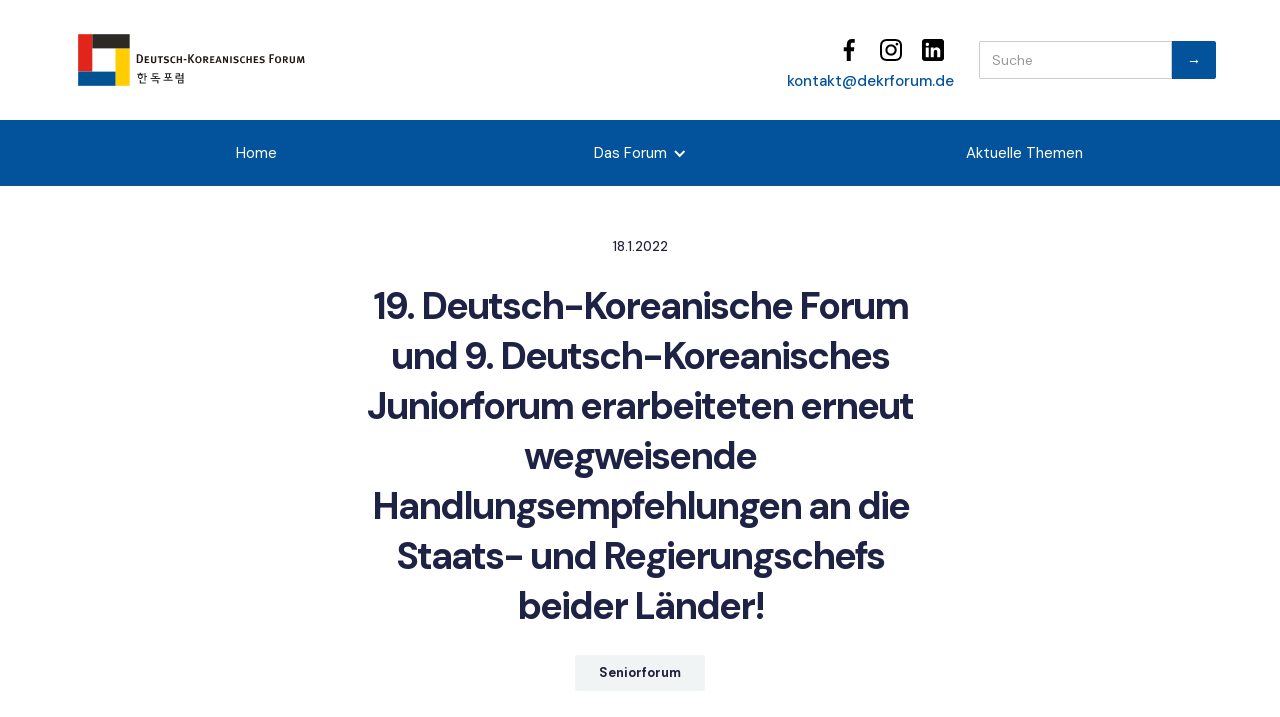

--- FILE ---
content_type: text/html
request_url: https://www.dekr-forum.de/blog/19-deutsch-koreanische-forum-und-9-deutsch-koreanisches-juniorforum-erarbeiteten-erneut-wegweisende-handlungsempfehlungen-an-die-staats-und-regierungschefs-beider-lander
body_size: 5367
content:
<!DOCTYPE html><!-- Last Published: Mon Dec 08 2025 11:56:08 GMT+0000 (Coordinated Universal Time) --><html data-wf-domain="www.dekr-forum.de" data-wf-page="616f350ec7d92aa82fd295eb" data-wf-site="6141a5fbc248b8f87578c274" lang="de" data-wf-collection="616f350ec7d92a0442d29598" data-wf-item-slug="19-deutsch-koreanische-forum-und-9-deutsch-koreanisches-juniorforum-erarbeiteten-erneut-wegweisende-handlungsempfehlungen-an-die-staats-und-regierungschefs-beider-lander"><head><meta charset="utf-8"/><title>19. Deutsch-Koreanische Forum und 9. Deutsch-Koreanisches Juniorforum erarbeiteten erneut wegweisende Handlungsempfehlungen an die Staats- und Regierungschefs beider Länder!</title><meta content="" name="description"/><meta content="19. Deutsch-Koreanische Forum und 9. Deutsch-Koreanisches Juniorforum erarbeiteten erneut wegweisende Handlungsempfehlungen an die Staats- und Regierungschefs beider Länder!" property="og:title"/><meta content="" property="og:description"/><meta content="19. Deutsch-Koreanische Forum und 9. Deutsch-Koreanisches Juniorforum erarbeiteten erneut wegweisende Handlungsempfehlungen an die Staats- und Regierungschefs beider Länder!" property="twitter:title"/><meta content="" property="twitter:description"/><meta property="og:type" content="website"/><meta content="summary_large_image" name="twitter:card"/><meta content="width=device-width, initial-scale=1" name="viewport"/><link href="https://cdn.prod.website-files.com/6141a5fbc248b8f87578c274/css/deutsch-koreanisches-forum.webflow.shared.435928c3f.css" rel="stylesheet" type="text/css"/><link href="https://fonts.googleapis.com" rel="preconnect"/><link href="https://fonts.gstatic.com" rel="preconnect" crossorigin="anonymous"/><script src="https://ajax.googleapis.com/ajax/libs/webfont/1.6.26/webfont.js" type="text/javascript"></script><script type="text/javascript">WebFont.load({  google: {    families: ["DM Sans:regular,italic,500,500italic,700,700italic"]  }});</script><script type="text/javascript">!function(o,c){var n=c.documentElement,t=" w-mod-";n.className+=t+"js",("ontouchstart"in o||o.DocumentTouch&&c instanceof DocumentTouch)&&(n.className+=t+"touch")}(window,document);</script><link href="https://cdn.prod.website-files.com/6141a5fbc248b8f87578c274/616e5fbcdba48e917096fcc9_DKF_Fav_small.jpg" rel="shortcut icon" type="image/x-icon"/><link href="https://cdn.prod.website-files.com/6141a5fbc248b8f87578c274/616e5fc027a7f326a400e47a_DKF_Fav.jpg" rel="apple-touch-icon"/><style>
body {
	overflow-x: hidden
}
</style></head><body><div class="vanishing"><div class="container topbar"><a href="/" class="w-inline-block"><div class="div-block-7"><img src="https://cdn.prod.website-files.com/6141a5fbc248b8f87578c274/6188f4193df9ed625c787075_Deutsch-Koreanisches%20Forum%20Logo.svg" loading="lazy" alt="" class="logo-menu"/></div></a><div class="div-block-8"><div class="div-block-9"><div class="div-block-6"><a href="https://www.facebook.com/deutschkoreanischesforum" target="_blank" class="link-block-top-bar w-inline-block"><img src="https://cdn.prod.website-files.com/6141a5fbc248b8f87578c274/6169afb1c5c79567f22f204b_Facebook.svg" loading="lazy" alt="" height="" class="social-icon"/></a><a href="https://www.instagram.com/dk_forum/" target="_blank" class="link-block-top-bar w-inline-block"><img src="https://cdn.prod.website-files.com/6141a5fbc248b8f87578c274/6169afb103da0b81bf3eca67_Instagram.svg" loading="lazy" height="" alt="" class="social-icon"/></a><a href="https://www.linkedin.com/company/deutsch-koreanisches-forum-e-v/" target="_blank" class="link-block-top-bar w-inline-block"><img src="https://cdn.prod.website-files.com/6141a5fbc248b8f87578c274/6169afb2e5887206edb12b3a_LinkedIn.svg" loading="lazy" alt="" height="" class="social-icon"/></a></div><div class="div-block-6"><a href="mailto:kontakt@dekrforum.de">kontakt@dekrforum.de</a></div></div><div class="div-block-11"><form action="/search" class="dk-search w-form"><div class="div-block-10"><input class="search-input w-input" maxlength="256" name="query" placeholder="Suche" type="search" id="search" required=""/><input type="submit" class="search-button w-button" value="→"/></div></form></div></div></div><div data-animation="default" data-collapse="medium" data-duration="400" data-easing="ease" data-easing2="ease" role="banner" class="dk--navbar w-nav"><div class="container dk--nav"><nav role="navigation" class="dk--nav-grid w-nav-menu"><div class="container topbar mobile"><div class="div-block-7"><img src="https://cdn.prod.website-files.com/6141a5fbc248b8f87578c274/6188f4193df9ed625c787075_Deutsch-Koreanisches%20Forum%20Logo.svg" loading="lazy" alt="" class="logo-menu"/></div><div class="div-block-8"><div class="div-block-9"><div class="div-block-6"><a href="https://www.facebook.com/deutschkoreanischesforum" target="_blank" class="link-block-top-bar w-inline-block"><img src="https://cdn.prod.website-files.com/6141a5fbc248b8f87578c274/6169afb1c5c79567f22f204b_Facebook.svg" loading="lazy" alt="" height="" class="social-icon invert"/></a><a href="https://www.instagram.com/dk_forum/" target="_blank" class="link-block-top-bar w-inline-block"><img src="https://cdn.prod.website-files.com/6141a5fbc248b8f87578c274/6169afb103da0b81bf3eca67_Instagram.svg" loading="lazy" height="" alt="" class="social-icon invert"/></a><a href="https://www.linkedin.com/company/deutsch-koreanisches-forum-e-v/" target="_blank" class="link-block-top-bar w-inline-block"><img src="https://cdn.prod.website-files.com/6141a5fbc248b8f87578c274/6169afb2e5887206edb12b3a_LinkedIn.svg" loading="lazy" alt="" height="" class="social-icon invert"/></a></div><div class="div-block-6"><a href="mailto:kontakt@dekrforum.de" class="white">kontakt@dekrforum.de</a></div></div><div class="div-block-11"><form action="/search" class="dk-search w-form"><div class="div-block-10"><input class="search-input w-input" maxlength="256" name="query" placeholder="Suche" type="search" id="search" required=""/><input type="submit" class="search-button w-button" value="→"/></div></form></div></div></div><div class="horiz"><a id="w-node-b4f5b48e-59cb-bbbe-a6a7-e3b5eb79fb66-eb79fb63" href="/" class="dk--nav-elem w-button">Home</a><div data-hover="false" data-delay="0" id="w-node-b4f5b48e-59cb-bbbe-a6a7-e3b5eb79fb68-eb79fb63" class="dk--nav-elem-wrapper w-dropdown"><div class="dk--nav-elem dd w-dropdown-toggle"><div class="white">Das Forum</div><div class="icon-2 w-icon-dropdown-toggle"></div></div><nav class="dk--nav-dd w-dropdown-list"><a href="/forum?tab=junior" class="dk--nav-dd-elem w-dropdown-link">Juniorforum</a><a href="/programm-juniorforum" class="dk--nav-dd-elem w-dropdown-link">Programm Juniorforum</a><a href="/forum?tab=senior" class="dk--nav-dd-elem w-dropdown-link">Seniorforum</a><a href="/programm-seniorforum" class="dk--nav-dd-elem w-dropdown-link">Programm Seniorforum</a></nav></div><a id="w-node-b4f5b48e-59cb-bbbe-a6a7-e3b5eb79fb74-eb79fb63" href="/aktuelle-themen" class="dk--nav-elem w-button">Aktuelle Themen</a><div data-hover="false" data-delay="0" id="w-node-_9bcee8a5-4920-90f7-e333-024465c1d64e-eb79fb63" class="dk--nav-elem-wrapper temp-hide w-dropdown"><div class="dk--nav-elem dd w-dropdown-toggle"><div class="white">Unsere Projekte</div><div class="icon-2 w-icon-dropdown-toggle"></div></div><nav class="dk--nav-dd w-dropdown-list"><a href="/stiftung-ein-korea" class="dk--nav-dd-elem w-dropdown-link">Stiftung <br/>&quot;Ein Korea&quot;</a></nav></div></div></nav><div class="hamburger w-nav-button"><div class="w-icon-nav-menu"></div></div></div></div></div><header class="section _76-52"><div class="container"><div class="post-header"><div class="breadcrumb-div center"><div class="breadcrumb dark">18.1.2022</div></div><h1 class="h1-heading-dark post">19. Deutsch-Koreanische Forum und 9. Deutsch-Koreanisches Juniorforum erarbeiteten erneut wegweisende Handlungsempfehlungen an die Staats- und Regierungschefs beider Länder!</h1><a href="/dk-categories/senior-forum" class="category-tag post w-inline-block"><div>Seniorforum</div></a></div><p class="container _770 w-dyn-bind-empty"></p><div style="background-image:url(&quot;https://cdn.prod.website-files.com/6141a5fbc248b80ca978c27e/61e7069f8285972112dcf33e_Unbenannt.PNG&quot;)" class="post-image-dk-forum"></div></div></header><section class="section _0-top"><div class="container _770"><div class="rich-text w-richtext"><p>Vom 3. bis 5. November in Seoul fand das 19. Deutsch-Koreanische Forum und 9. Deutsch-Koreanisches Juniorforum statt und es wurden erneut wegweisende Handlungsempfehlungen an die Staats- und Regierungschefs beider Länder erarbeitet, um die deutsch-koreanischen Beziehungen zukunftsweisend dynamisch fortzuentwickeln.</p><p>‍</p><p>Den hohen Stellenwert, den die südkoreanische Regierung der Arbeit des Deutsch-Koreanischen Forums und auch dem Juniorforum  beimisst, wurde eindrucksvoll dadurch unterstrichen, dass eine Quarantänebefreiung für die Einreise nach Südkorea sowohl für die Teilnehmer des „Seniorforums“, als auch des „Juniorforums“ vom südkoreanischen Außenministerium erteilt wurde, damit beide Foren stattfinden können.</p><p> </p><p>Darüber hinaus wurde in den Handlungsempfehlungen des Deutsch-Koreanischen Forums an die Staats- und Regierungschefs beider Länder der Passus aufgenommen: <em>„Das Netzwerk ‚Junge Generation Deutschland-Korea‘ stärkt die bilateralen Beziehungen und sollte in beiden Ländern ausgebaut werden.“</em></p><p>‍</p><p>---</p><p>Zu den Empfehlungen des 19. Deutsch-Koreanischen Forums gelangen Sie <a href="https://cdn.prod.website-files.com/6141a5fbc248b80ca978c27e/61e6fe5d127e5e4c7aae7fea_%EC%A0%9C19%EC%B0%A8%20%ED%95%9C%EB%8F%85%ED%8F%AC%EB%9F%BC%20%EC%A0%95%EC%B1%85%EA%B1%B4%EC%9D%98%EC%84%9C%20Das%2019.%20DKF%20Empfehlungen.pdf">hier</a>.</p><p> </p><p>Einen Bericht zum 19. Deutsch-Koreanischen Forums gelangen Sie <a href="https://cdn.prod.website-files.com/6141a5fbc248b80ca978c27e/61e7063703960f455641143d_Bericht%2019.%20DKF.pdf">hier</a>.</p><p> </p><p>Zu den Empfehlungen des 9. Deutsch-Koreanischen Juniorforums gelangen Sie <a href="https://cdn.prod.website-files.com/6141a5fbc248b80ca978c27e/61e6ffbb2e717b71dcc83b64_%EC%A0%9C9%EC%B0%A8%20%ED%95%9C%EB%8F%85%EC%A3%BC%EB%8B%88%EC%96%B4%ED%8F%AC%EB%9F%BC%20%EC%A0%95%EC%B1%85%EA%B1%B4%EC%9D%98%EC%84%9C%20Das%209.%20Deutsch-Koreanische%20Juniorfoum%20Empfehlungen.pdf">hier</a>.</p><p> </p><p>Einen Bericht zum 9. Deutsch-Koreanischen Juniorforum finden Sie <a href="https://cdn.prod.website-files.com/6141a5fbc248b80ca978c27e/61e7079fdbb3b82afb06c1de_Bericht%209%20DKJF%202021%20Neu.pdf">hier</a>.</p><p>‍</p><p>‍</p><p>‍</p></div><div class="w-dyn-list"><script type="text/x-wf-template" id="wf-template-b8839037-091f-e9d7-fd00-d7a527500d7b">%3Cdiv%20id%3D%22w-node-b8839037-091f-e9d7-fd00-d7a527500d7c-2fd295eb%22%20role%3D%22listitem%22%20class%3D%22collection-item-2%20w-dyn-item%20w-dyn-repeater-item%22%3E%3Ca%20href%3D%22%23%22%20class%3D%22image-blog-grid%20w-inline-block%20w-dyn-bind-empty%20w-lightbox%22%3E%3Cdiv%20style%3D%22background-image%3Anone%22%20class%3D%22div-block-12%22%3E%3C%2Fdiv%3E%3Cscript%20type%3D%22application%2Fjson%22%20class%3D%22w-json%22%3E%7B%0A%20%20%22items%22%3A%20%5B%5D%2C%0A%20%20%22group%22%3A%20%22%22%0A%7D%3C%2Fscript%3E%3C%2Fa%3E%3C%2Fdiv%3E</script><div role="list" class="collection-list-2 w-dyn-items w-dyn-hide"></div><div class="empty-state-5 w-dyn-empty"></div></div><div class="written-by"><div class="post-info grey">Autor:</div><div class="post-info">Muhong Lee</div><div class="post-info grey">am</div><div class="post-info">18.1.2022</div></div><div class="w-dyn-list"><div role="list" class="tag-list w-dyn-items"><div role="listitem" class="tag-item w-dyn-item"><a href="/tags/pressemitteilung" class="tag-link w-inline-block"><div>Pressemitteilung</div></a></div><div role="listitem" class="tag-item w-dyn-item"><a href="/tags/arbeitsgruppen" class="tag-link w-inline-block"><div>Arbeitsgruppen</div></a></div></div></div></div></section><section class="section _64-top"><div class="container"><h2>Weitere Beiträge</h2><div class="collection-wrapper _80-top w-dyn-list"><div role="list" class="grid _50-60 _3-col w-dyn-items"><div role="listitem" class="blog-item w-dyn-item"><div class="blog-item-div"><div class="blog-three-image w-clearfix"><div class="category-tag-div _32"><a href="/dk-categories/allgemeines" class="category-tag w-inline-block"><div>Allgemein</div></a></div><a style="background-image:url(&quot;https://cdn.prod.website-files.com/6141a5fbc248b80ca978c27e/6914919b72db20e4cddb0bbc_IMG_8992-min.jpg&quot;)" href="/blog/ubergabe-der-handlungsempfehlungen-im-kanzleramt" class="blog-image w-inline-block"></a></div><div class="blog-date">11.12.2025</div><a href="/blog/ubergabe-der-handlungsempfehlungen-im-kanzleramt" class="h5-heading-link w-inline-block"><h5 class="h5-heading _12-top">Übergabe der Handlungsempfehlungen im Kanzleramt</h5></a></div><a href="/blog/ubergabe-der-handlungsempfehlungen-im-kanzleramt" class="arrow-button w-inline-block"><div>Zum Beitrag</div><img src="https://cdn.prod.website-files.com/6141a5fbc248b8f87578c274/6141a5fbc248b882f578c2ae_arrow-blue-right.svg" alt="" class="read-more-arrow"/></a></div><div role="listitem" class="blog-item w-dyn-item"><div class="blog-item-div"><div class="blog-three-image w-clearfix"><div class="category-tag-div _32"><a href="/dk-categories/allgemeines" class="category-tag w-inline-block"><div>Allgemein</div></a></div><a style="background-image:url(&quot;https://cdn.prod.website-files.com/6141a5fbc248b80ca978c27e/684200b619b60978d033b9f5_1.png&quot;)" href="/blog/das-dkf-hat-einen-neuen-vorstand" class="blog-image w-inline-block"></a></div><div class="blog-date">6.5.2025</div><a href="/blog/das-dkf-hat-einen-neuen-vorstand" class="h5-heading-link w-inline-block"><h5 class="h5-heading _12-top">Das DKF hat einen neuen Vorstand!</h5></a></div><a href="/blog/das-dkf-hat-einen-neuen-vorstand" class="arrow-button w-inline-block"><div>Zum Beitrag</div><img src="https://cdn.prod.website-files.com/6141a5fbc248b8f87578c274/6141a5fbc248b882f578c2ae_arrow-blue-right.svg" alt="" class="read-more-arrow"/></a></div><div role="listitem" class="blog-item w-dyn-item"><div class="blog-item-div"><div class="blog-three-image w-clearfix"><div class="category-tag-div _32"><a href="/dk-categories/allgemeines" class="category-tag w-inline-block"><div>Allgemein</div></a></div><a style="background-image:url(&quot;https://cdn.prod.website-files.com/6141a5fbc248b80ca978c27e/6842005c5b3f0a0bb07a0449_%20White%20Rock%20Simple%20Paper%20Background%20Journalist%20World%20Press%20Freedom%20Day%20Instagram%20Post.png&quot;)" href="/blog/lee-jae-myung-laut-prognosen-zum-neuen-prasidenten-sudkoreas-gewahlt" class="blog-image w-inline-block"></a></div><div class="blog-date">6.5.2025</div><a href="/blog/lee-jae-myung-laut-prognosen-zum-neuen-prasidenten-sudkoreas-gewahlt" class="h5-heading-link w-inline-block"><h5 class="h5-heading _12-top">Lee Jae-myung laut Prognosen zum neuen Präsidenten Südkoreas gewählt</h5></a></div><a href="/blog/lee-jae-myung-laut-prognosen-zum-neuen-prasidenten-sudkoreas-gewahlt" class="arrow-button w-inline-block"><div>Zum Beitrag</div><img src="https://cdn.prod.website-files.com/6141a5fbc248b8f87578c274/6141a5fbc248b882f578c2ae_arrow-blue-right.svg" alt="" class="read-more-arrow"/></a></div></div></div></div></section><footer class="footer"><div class="container"><div class="w-layout-grid footer-v1-grid"><div class="footer-info-div"><a href="/" class="w-inline-block"><img src="https://cdn.prod.website-files.com/6141a5fbc248b8f87578c274/6188f4193df9ed625c787075_Deutsch-Koreanisches%20Forum%20Logo.svg" alt="" class="logo-footer"/></a><div class="footer-about"><strong>© 2015–2025 Deutsch-Koreanisches Forum e. V. | 한독포럼협회</strong> <br/><br/>Deutsch-Koreanisches Forum e. V. <br/>c/o g+h communication GbR<br/>Leibnizstraße 28<br/>10625 Berlin<br/>Deutschland  | 독일<br/> <br/><a href="tel:00499217643014" class="email-link-white">+49 (0)30 31017922</a>‍<a href="mailto:kontakt@dekrforum.de" class="email-link-white">kontakt@dekrforum.de</a></div></div><div class="w-layout-grid footer-link-grid"><div><h6 class="footer-heading">Sitemap</h6><a href="/" class="footer-link">Home</a><a href="/forum" class="footer-link">Das Forum</a><a href="/forum?tab=junior" class="footer-link">Juniorforum</a><a href="/forum?tab=senior" class="footer-link">Seniorforum</a><a href="/aktuelle-themen" class="footer-link">Aktuelle Themen</a><a href="/stiftung-ein-korea" class="footer-link">Stiftung &quot;Ein Korea&quot;</a></div><div id="w-node-_7fdc484f-43f4-d3f1-34ac-f4b1e4f01d5d-e4f01d3a"><h6 class="footer-heading">Social Media</h6><div class="social-icon-wrapper"><a href="https://www.facebook.com/deutschkoreanischesforum" target="_blank" class="link-block-top-bar-no-margin w-inline-block"><img src="https://cdn.prod.website-files.com/6141a5fbc248b8f87578c274/616d1aa72f20654c59c62cb2_Facebook%20copy.svg" loading="lazy" alt="" height="" class="social-icon"/></a><a href="https://www.instagram.com/dk_forum/" target="_blank" class="link-block-top-bar w-inline-block"><img src="https://cdn.prod.website-files.com/6141a5fbc248b8f87578c274/616d1aa8c533a363aaed8268_Insta%20copy.svg" loading="lazy" height="" alt="" class="social-icon"/></a><a href="https://www.linkedin.com/company/deutsch-koreanisches-forum-e-v/" target="_blank" class="link-block-top-bar w-inline-block"><img src="https://cdn.prod.website-files.com/6141a5fbc248b8f87578c274/616d1aa71b9cef6b85a68ff1_LinkedIn%20copy.svg" loading="lazy" alt="" height="" class="social-icon"/></a></div></div></div></div></div><div class="container bottom"><div class="bottom-div"><div class="footer-bottom">Copyright 2023<a href="https://madebylumen.com/webflow-experts" target="_blank" class="text-link"></a></div><div><a href="/datenschutz" class="footer-bottom link right">Datenschutzerklärung | 정보보호</a><a href="/impressum" class="footer-bottom link right">Impressum | 발행내역</a></div></div></div></footer><script src="https://d3e54v103j8qbb.cloudfront.net/js/jquery-3.5.1.min.dc5e7f18c8.js?site=6141a5fbc248b8f87578c274" type="text/javascript" integrity="sha256-9/aliU8dGd2tb6OSsuzixeV4y/faTqgFtohetphbbj0=" crossorigin="anonymous"></script><script src="https://cdn.prod.website-files.com/6141a5fbc248b8f87578c274/js/webflow.schunk.36b8fb49256177c8.js" type="text/javascript"></script><script src="https://cdn.prod.website-files.com/6141a5fbc248b8f87578c274/js/webflow.schunk.af7b1f697c954370.js" type="text/javascript"></script><script src="https://cdn.prod.website-files.com/6141a5fbc248b8f87578c274/js/webflow.schunk.a3ecdd24d092e643.js" type="text/javascript"></script><script src="https://cdn.prod.website-files.com/6141a5fbc248b8f87578c274/js/webflow.fa64ebcb.3dda70d6ca5d9975.js" type="text/javascript"></script><script>
var Webflow = Webflow || [];
Webflow.push(function () {
  var tabName = getParam('tab');
  if (!tabName) return;

  $('.' + tabName).triggerHandler('click');

  function getParam(name) {
    name = name.replace(/[\[]/, "\\[").replace(/[\]]/, "\\]");
    var regex = new RegExp("[\\?&]" + name + "=([^&#]*)"),
      results = regex.exec(location.search);
    return results == null ? "" : decodeURIComponent(results[1].replace(/\+/g, " "));
  }
});

</script></body></html>

--- FILE ---
content_type: text/css
request_url: https://cdn.prod.website-files.com/6141a5fbc248b8f87578c274/css/deutsch-koreanisches-forum.webflow.shared.435928c3f.css
body_size: 30721
content:
html {
  -webkit-text-size-adjust: 100%;
  -ms-text-size-adjust: 100%;
  font-family: sans-serif;
}

body {
  margin: 0;
}

article, aside, details, figcaption, figure, footer, header, hgroup, main, menu, nav, section, summary {
  display: block;
}

audio, canvas, progress, video {
  vertical-align: baseline;
  display: inline-block;
}

audio:not([controls]) {
  height: 0;
  display: none;
}

[hidden], template {
  display: none;
}

a {
  background-color: #0000;
}

a:active, a:hover {
  outline: 0;
}

abbr[title] {
  border-bottom: 1px dotted;
}

b, strong {
  font-weight: bold;
}

dfn {
  font-style: italic;
}

h1 {
  margin: .67em 0;
  font-size: 2em;
}

mark {
  color: #000;
  background: #ff0;
}

small {
  font-size: 80%;
}

sub, sup {
  vertical-align: baseline;
  font-size: 75%;
  line-height: 0;
  position: relative;
}

sup {
  top: -.5em;
}

sub {
  bottom: -.25em;
}

img {
  border: 0;
}

svg:not(:root) {
  overflow: hidden;
}

hr {
  box-sizing: content-box;
  height: 0;
}

pre {
  overflow: auto;
}

code, kbd, pre, samp {
  font-family: monospace;
  font-size: 1em;
}

button, input, optgroup, select, textarea {
  color: inherit;
  font: inherit;
  margin: 0;
}

button {
  overflow: visible;
}

button, select {
  text-transform: none;
}

button, html input[type="button"], input[type="reset"] {
  -webkit-appearance: button;
  cursor: pointer;
}

button[disabled], html input[disabled] {
  cursor: default;
}

button::-moz-focus-inner, input::-moz-focus-inner {
  border: 0;
  padding: 0;
}

input {
  line-height: normal;
}

input[type="checkbox"], input[type="radio"] {
  box-sizing: border-box;
  padding: 0;
}

input[type="number"]::-webkit-inner-spin-button, input[type="number"]::-webkit-outer-spin-button {
  height: auto;
}

input[type="search"] {
  -webkit-appearance: none;
}

input[type="search"]::-webkit-search-cancel-button, input[type="search"]::-webkit-search-decoration {
  -webkit-appearance: none;
}

legend {
  border: 0;
  padding: 0;
}

textarea {
  overflow: auto;
}

optgroup {
  font-weight: bold;
}

table {
  border-collapse: collapse;
  border-spacing: 0;
}

td, th {
  padding: 0;
}

@font-face {
  font-family: webflow-icons;
  src: url("[data-uri]") format("truetype");
  font-weight: normal;
  font-style: normal;
}

[class^="w-icon-"], [class*=" w-icon-"] {
  speak: none;
  font-variant: normal;
  text-transform: none;
  -webkit-font-smoothing: antialiased;
  -moz-osx-font-smoothing: grayscale;
  font-style: normal;
  font-weight: normal;
  line-height: 1;
  font-family: webflow-icons !important;
}

.w-icon-slider-right:before {
  content: "";
}

.w-icon-slider-left:before {
  content: "";
}

.w-icon-nav-menu:before {
  content: "";
}

.w-icon-arrow-down:before, .w-icon-dropdown-toggle:before {
  content: "";
}

.w-icon-file-upload-remove:before {
  content: "";
}

.w-icon-file-upload-icon:before {
  content: "";
}

* {
  box-sizing: border-box;
}

html {
  height: 100%;
}

body {
  color: #333;
  background-color: #fff;
  min-height: 100%;
  margin: 0;
  font-family: Arial, sans-serif;
  font-size: 14px;
  line-height: 20px;
}

img {
  vertical-align: middle;
  max-width: 100%;
  display: inline-block;
}

html.w-mod-touch * {
  background-attachment: scroll !important;
}

.w-block {
  display: block;
}

.w-inline-block {
  max-width: 100%;
  display: inline-block;
}

.w-clearfix:before, .w-clearfix:after {
  content: " ";
  grid-area: 1 / 1 / 2 / 2;
  display: table;
}

.w-clearfix:after {
  clear: both;
}

.w-hidden {
  display: none;
}

.w-button {
  color: #fff;
  line-height: inherit;
  cursor: pointer;
  background-color: #3898ec;
  border: 0;
  border-radius: 0;
  padding: 9px 15px;
  text-decoration: none;
  display: inline-block;
}

input.w-button {
  -webkit-appearance: button;
}

html[data-w-dynpage] [data-w-cloak] {
  color: #0000 !important;
}

.w-code-block {
  margin: unset;
}

pre.w-code-block code {
  all: inherit;
}

.w-optimization {
  display: contents;
}

.w-webflow-badge, .w-webflow-badge > img {
  box-sizing: unset;
  width: unset;
  height: unset;
  max-height: unset;
  max-width: unset;
  min-height: unset;
  min-width: unset;
  margin: unset;
  padding: unset;
  float: unset;
  clear: unset;
  border: unset;
  border-radius: unset;
  background: unset;
  background-image: unset;
  background-position: unset;
  background-size: unset;
  background-repeat: unset;
  background-origin: unset;
  background-clip: unset;
  background-attachment: unset;
  background-color: unset;
  box-shadow: unset;
  transform: unset;
  direction: unset;
  font-family: unset;
  font-weight: unset;
  color: unset;
  font-size: unset;
  line-height: unset;
  font-style: unset;
  font-variant: unset;
  text-align: unset;
  letter-spacing: unset;
  -webkit-text-decoration: unset;
  text-decoration: unset;
  text-indent: unset;
  text-transform: unset;
  list-style-type: unset;
  text-shadow: unset;
  vertical-align: unset;
  cursor: unset;
  white-space: unset;
  word-break: unset;
  word-spacing: unset;
  word-wrap: unset;
  transition: unset;
}

.w-webflow-badge {
  white-space: nowrap;
  cursor: pointer;
  box-shadow: 0 0 0 1px #0000001a, 0 1px 3px #0000001a;
  visibility: visible !important;
  opacity: 1 !important;
  z-index: 2147483647 !important;
  color: #aaadb0 !important;
  overflow: unset !important;
  background-color: #fff !important;
  border-radius: 3px !important;
  width: auto !important;
  height: auto !important;
  margin: 0 !important;
  padding: 6px !important;
  font-size: 12px !important;
  line-height: 14px !important;
  text-decoration: none !important;
  display: inline-block !important;
  position: fixed !important;
  inset: auto 12px 12px auto !important;
  transform: none !important;
}

.w-webflow-badge > img {
  position: unset;
  visibility: unset !important;
  opacity: 1 !important;
  vertical-align: middle !important;
  display: inline-block !important;
}

h1, h2, h3, h4, h5, h6 {
  margin-bottom: 10px;
  font-weight: bold;
}

h1 {
  margin-top: 20px;
  font-size: 38px;
  line-height: 44px;
}

h2 {
  margin-top: 20px;
  font-size: 32px;
  line-height: 36px;
}

h3 {
  margin-top: 20px;
  font-size: 24px;
  line-height: 30px;
}

h4 {
  margin-top: 10px;
  font-size: 18px;
  line-height: 24px;
}

h5 {
  margin-top: 10px;
  font-size: 14px;
  line-height: 20px;
}

h6 {
  margin-top: 10px;
  font-size: 12px;
  line-height: 18px;
}

p {
  margin-top: 0;
  margin-bottom: 10px;
}

blockquote {
  border-left: 5px solid #e2e2e2;
  margin: 0 0 10px;
  padding: 10px 20px;
  font-size: 18px;
  line-height: 22px;
}

figure {
  margin: 0 0 10px;
}

ul, ol {
  margin-top: 0;
  margin-bottom: 10px;
  padding-left: 40px;
}

.w-list-unstyled {
  padding-left: 0;
  list-style: none;
}

.w-embed:before, .w-embed:after {
  content: " ";
  grid-area: 1 / 1 / 2 / 2;
  display: table;
}

.w-embed:after {
  clear: both;
}

.w-video {
  width: 100%;
  padding: 0;
  position: relative;
}

.w-video iframe, .w-video object, .w-video embed {
  border: none;
  width: 100%;
  height: 100%;
  position: absolute;
  top: 0;
  left: 0;
}

fieldset {
  border: 0;
  margin: 0;
  padding: 0;
}

button, [type="button"], [type="reset"] {
  cursor: pointer;
  -webkit-appearance: button;
  border: 0;
}

.w-form {
  margin: 0 0 15px;
}

.w-form-done {
  text-align: center;
  background-color: #ddd;
  padding: 20px;
  display: none;
}

.w-form-fail {
  background-color: #ffdede;
  margin-top: 10px;
  padding: 10px;
  display: none;
}

label {
  margin-bottom: 5px;
  font-weight: bold;
  display: block;
}

.w-input, .w-select {
  color: #333;
  vertical-align: middle;
  background-color: #fff;
  border: 1px solid #ccc;
  width: 100%;
  height: 38px;
  margin-bottom: 10px;
  padding: 8px 12px;
  font-size: 14px;
  line-height: 1.42857;
  display: block;
}

.w-input::placeholder, .w-select::placeholder {
  color: #999;
}

.w-input:focus, .w-select:focus {
  border-color: #3898ec;
  outline: 0;
}

.w-input[disabled], .w-select[disabled], .w-input[readonly], .w-select[readonly], fieldset[disabled] .w-input, fieldset[disabled] .w-select {
  cursor: not-allowed;
}

.w-input[disabled]:not(.w-input-disabled), .w-select[disabled]:not(.w-input-disabled), .w-input[readonly], .w-select[readonly], fieldset[disabled]:not(.w-input-disabled) .w-input, fieldset[disabled]:not(.w-input-disabled) .w-select {
  background-color: #eee;
}

textarea.w-input, textarea.w-select {
  height: auto;
}

.w-select {
  background-color: #f3f3f3;
}

.w-select[multiple] {
  height: auto;
}

.w-form-label {
  cursor: pointer;
  margin-bottom: 0;
  font-weight: normal;
  display: inline-block;
}

.w-radio {
  margin-bottom: 5px;
  padding-left: 20px;
  display: block;
}

.w-radio:before, .w-radio:after {
  content: " ";
  grid-area: 1 / 1 / 2 / 2;
  display: table;
}

.w-radio:after {
  clear: both;
}

.w-radio-input {
  float: left;
  margin: 3px 0 0 -20px;
  line-height: normal;
}

.w-file-upload {
  margin-bottom: 10px;
  display: block;
}

.w-file-upload-input {
  opacity: 0;
  z-index: -100;
  width: .1px;
  height: .1px;
  position: absolute;
  overflow: hidden;
}

.w-file-upload-default, .w-file-upload-uploading, .w-file-upload-success {
  color: #333;
  display: inline-block;
}

.w-file-upload-error {
  margin-top: 10px;
  display: block;
}

.w-file-upload-default.w-hidden, .w-file-upload-uploading.w-hidden, .w-file-upload-error.w-hidden, .w-file-upload-success.w-hidden {
  display: none;
}

.w-file-upload-uploading-btn {
  cursor: pointer;
  background-color: #fafafa;
  border: 1px solid #ccc;
  margin: 0;
  padding: 8px 12px;
  font-size: 14px;
  font-weight: normal;
  display: flex;
}

.w-file-upload-file {
  background-color: #fafafa;
  border: 1px solid #ccc;
  flex-grow: 1;
  justify-content: space-between;
  margin: 0;
  padding: 8px 9px 8px 11px;
  display: flex;
}

.w-file-upload-file-name {
  font-size: 14px;
  font-weight: normal;
  display: block;
}

.w-file-remove-link {
  cursor: pointer;
  width: auto;
  height: auto;
  margin-top: 3px;
  margin-left: 10px;
  padding: 3px;
  display: block;
}

.w-icon-file-upload-remove {
  margin: auto;
  font-size: 10px;
}

.w-file-upload-error-msg {
  color: #ea384c;
  padding: 2px 0;
  display: inline-block;
}

.w-file-upload-info {
  padding: 0 12px;
  line-height: 38px;
  display: inline-block;
}

.w-file-upload-label {
  cursor: pointer;
  background-color: #fafafa;
  border: 1px solid #ccc;
  margin: 0;
  padding: 8px 12px;
  font-size: 14px;
  font-weight: normal;
  display: inline-block;
}

.w-icon-file-upload-icon, .w-icon-file-upload-uploading {
  width: 20px;
  margin-right: 8px;
  display: inline-block;
}

.w-icon-file-upload-uploading {
  height: 20px;
}

.w-container {
  max-width: 940px;
  margin-left: auto;
  margin-right: auto;
}

.w-container:before, .w-container:after {
  content: " ";
  grid-area: 1 / 1 / 2 / 2;
  display: table;
}

.w-container:after {
  clear: both;
}

.w-container .w-row {
  margin-left: -10px;
  margin-right: -10px;
}

.w-row:before, .w-row:after {
  content: " ";
  grid-area: 1 / 1 / 2 / 2;
  display: table;
}

.w-row:after {
  clear: both;
}

.w-row .w-row {
  margin-left: 0;
  margin-right: 0;
}

.w-col {
  float: left;
  width: 100%;
  min-height: 1px;
  padding-left: 10px;
  padding-right: 10px;
  position: relative;
}

.w-col .w-col {
  padding-left: 0;
  padding-right: 0;
}

.w-col-1 {
  width: 8.33333%;
}

.w-col-2 {
  width: 16.6667%;
}

.w-col-3 {
  width: 25%;
}

.w-col-4 {
  width: 33.3333%;
}

.w-col-5 {
  width: 41.6667%;
}

.w-col-6 {
  width: 50%;
}

.w-col-7 {
  width: 58.3333%;
}

.w-col-8 {
  width: 66.6667%;
}

.w-col-9 {
  width: 75%;
}

.w-col-10 {
  width: 83.3333%;
}

.w-col-11 {
  width: 91.6667%;
}

.w-col-12 {
  width: 100%;
}

.w-hidden-main {
  display: none !important;
}

@media screen and (max-width: 991px) {
  .w-container {
    max-width: 728px;
  }

  .w-hidden-main {
    display: inherit !important;
  }

  .w-hidden-medium {
    display: none !important;
  }

  .w-col-medium-1 {
    width: 8.33333%;
  }

  .w-col-medium-2 {
    width: 16.6667%;
  }

  .w-col-medium-3 {
    width: 25%;
  }

  .w-col-medium-4 {
    width: 33.3333%;
  }

  .w-col-medium-5 {
    width: 41.6667%;
  }

  .w-col-medium-6 {
    width: 50%;
  }

  .w-col-medium-7 {
    width: 58.3333%;
  }

  .w-col-medium-8 {
    width: 66.6667%;
  }

  .w-col-medium-9 {
    width: 75%;
  }

  .w-col-medium-10 {
    width: 83.3333%;
  }

  .w-col-medium-11 {
    width: 91.6667%;
  }

  .w-col-medium-12 {
    width: 100%;
  }

  .w-col-stack {
    width: 100%;
    left: auto;
    right: auto;
  }
}

@media screen and (max-width: 767px) {
  .w-hidden-main, .w-hidden-medium {
    display: inherit !important;
  }

  .w-hidden-small {
    display: none !important;
  }

  .w-row, .w-container .w-row {
    margin-left: 0;
    margin-right: 0;
  }

  .w-col {
    width: 100%;
    left: auto;
    right: auto;
  }

  .w-col-small-1 {
    width: 8.33333%;
  }

  .w-col-small-2 {
    width: 16.6667%;
  }

  .w-col-small-3 {
    width: 25%;
  }

  .w-col-small-4 {
    width: 33.3333%;
  }

  .w-col-small-5 {
    width: 41.6667%;
  }

  .w-col-small-6 {
    width: 50%;
  }

  .w-col-small-7 {
    width: 58.3333%;
  }

  .w-col-small-8 {
    width: 66.6667%;
  }

  .w-col-small-9 {
    width: 75%;
  }

  .w-col-small-10 {
    width: 83.3333%;
  }

  .w-col-small-11 {
    width: 91.6667%;
  }

  .w-col-small-12 {
    width: 100%;
  }
}

@media screen and (max-width: 479px) {
  .w-container {
    max-width: none;
  }

  .w-hidden-main, .w-hidden-medium, .w-hidden-small {
    display: inherit !important;
  }

  .w-hidden-tiny {
    display: none !important;
  }

  .w-col {
    width: 100%;
  }

  .w-col-tiny-1 {
    width: 8.33333%;
  }

  .w-col-tiny-2 {
    width: 16.6667%;
  }

  .w-col-tiny-3 {
    width: 25%;
  }

  .w-col-tiny-4 {
    width: 33.3333%;
  }

  .w-col-tiny-5 {
    width: 41.6667%;
  }

  .w-col-tiny-6 {
    width: 50%;
  }

  .w-col-tiny-7 {
    width: 58.3333%;
  }

  .w-col-tiny-8 {
    width: 66.6667%;
  }

  .w-col-tiny-9 {
    width: 75%;
  }

  .w-col-tiny-10 {
    width: 83.3333%;
  }

  .w-col-tiny-11 {
    width: 91.6667%;
  }

  .w-col-tiny-12 {
    width: 100%;
  }
}

.w-widget {
  position: relative;
}

.w-widget-map {
  width: 100%;
  height: 400px;
}

.w-widget-map label {
  width: auto;
  display: inline;
}

.w-widget-map img {
  max-width: inherit;
}

.w-widget-map .gm-style-iw {
  text-align: center;
}

.w-widget-map .gm-style-iw > button {
  display: none !important;
}

.w-widget-twitter {
  overflow: hidden;
}

.w-widget-twitter-count-shim {
  vertical-align: top;
  text-align: center;
  background: #fff;
  border: 1px solid #758696;
  border-radius: 3px;
  width: 28px;
  height: 20px;
  display: inline-block;
  position: relative;
}

.w-widget-twitter-count-shim * {
  pointer-events: none;
  -webkit-user-select: none;
  user-select: none;
}

.w-widget-twitter-count-shim .w-widget-twitter-count-inner {
  text-align: center;
  color: #999;
  font-family: serif;
  font-size: 15px;
  line-height: 12px;
  position: relative;
}

.w-widget-twitter-count-shim .w-widget-twitter-count-clear {
  display: block;
  position: relative;
}

.w-widget-twitter-count-shim.w--large {
  width: 36px;
  height: 28px;
}

.w-widget-twitter-count-shim.w--large .w-widget-twitter-count-inner {
  font-size: 18px;
  line-height: 18px;
}

.w-widget-twitter-count-shim:not(.w--vertical) {
  margin-left: 5px;
  margin-right: 8px;
}

.w-widget-twitter-count-shim:not(.w--vertical).w--large {
  margin-left: 6px;
}

.w-widget-twitter-count-shim:not(.w--vertical):before, .w-widget-twitter-count-shim:not(.w--vertical):after {
  content: " ";
  pointer-events: none;
  border: solid #0000;
  width: 0;
  height: 0;
  position: absolute;
  top: 50%;
  left: 0;
}

.w-widget-twitter-count-shim:not(.w--vertical):before {
  border-width: 4px;
  border-color: #75869600 #5d6c7b #75869600 #75869600;
  margin-top: -4px;
  margin-left: -9px;
}

.w-widget-twitter-count-shim:not(.w--vertical).w--large:before {
  border-width: 5px;
  margin-top: -5px;
  margin-left: -10px;
}

.w-widget-twitter-count-shim:not(.w--vertical):after {
  border-width: 4px;
  border-color: #fff0 #fff #fff0 #fff0;
  margin-top: -4px;
  margin-left: -8px;
}

.w-widget-twitter-count-shim:not(.w--vertical).w--large:after {
  border-width: 5px;
  margin-top: -5px;
  margin-left: -9px;
}

.w-widget-twitter-count-shim.w--vertical {
  width: 61px;
  height: 33px;
  margin-bottom: 8px;
}

.w-widget-twitter-count-shim.w--vertical:before, .w-widget-twitter-count-shim.w--vertical:after {
  content: " ";
  pointer-events: none;
  border: solid #0000;
  width: 0;
  height: 0;
  position: absolute;
  top: 100%;
  left: 50%;
}

.w-widget-twitter-count-shim.w--vertical:before {
  border-width: 5px;
  border-color: #5d6c7b #75869600 #75869600;
  margin-left: -5px;
}

.w-widget-twitter-count-shim.w--vertical:after {
  border-width: 4px;
  border-color: #fff #fff0 #fff0;
  margin-left: -4px;
}

.w-widget-twitter-count-shim.w--vertical .w-widget-twitter-count-inner {
  font-size: 18px;
  line-height: 22px;
}

.w-widget-twitter-count-shim.w--vertical.w--large {
  width: 76px;
}

.w-background-video {
  color: #fff;
  height: 500px;
  position: relative;
  overflow: hidden;
}

.w-background-video > video {
  object-fit: cover;
  z-index: -100;
  background-position: 50%;
  background-size: cover;
  width: 100%;
  height: 100%;
  margin: auto;
  position: absolute;
  inset: -100%;
}

.w-background-video > video::-webkit-media-controls-start-playback-button {
  -webkit-appearance: none;
  display: none !important;
}

.w-background-video--control {
  background-color: #0000;
  padding: 0;
  position: absolute;
  bottom: 1em;
  right: 1em;
}

.w-background-video--control > [hidden] {
  display: none !important;
}

.w-slider {
  text-align: center;
  clear: both;
  -webkit-tap-highlight-color: #0000;
  tap-highlight-color: #0000;
  background: #ddd;
  height: 300px;
  position: relative;
}

.w-slider-mask {
  z-index: 1;
  white-space: nowrap;
  height: 100%;
  display: block;
  position: relative;
  left: 0;
  right: 0;
  overflow: hidden;
}

.w-slide {
  vertical-align: top;
  white-space: normal;
  text-align: left;
  width: 100%;
  height: 100%;
  display: inline-block;
  position: relative;
}

.w-slider-nav {
  z-index: 2;
  text-align: center;
  -webkit-tap-highlight-color: #0000;
  tap-highlight-color: #0000;
  height: 40px;
  margin: auto;
  padding-top: 10px;
  position: absolute;
  inset: auto 0 0;
}

.w-slider-nav.w-round > div {
  border-radius: 100%;
}

.w-slider-nav.w-num > div {
  font-size: inherit;
  line-height: inherit;
  width: auto;
  height: auto;
  padding: .2em .5em;
}

.w-slider-nav.w-shadow > div {
  box-shadow: 0 0 3px #3336;
}

.w-slider-nav-invert {
  color: #fff;
}

.w-slider-nav-invert > div {
  background-color: #2226;
}

.w-slider-nav-invert > div.w-active {
  background-color: #222;
}

.w-slider-dot {
  cursor: pointer;
  background-color: #fff6;
  width: 1em;
  height: 1em;
  margin: 0 3px .5em;
  transition: background-color .1s, color .1s;
  display: inline-block;
  position: relative;
}

.w-slider-dot.w-active {
  background-color: #fff;
}

.w-slider-dot:focus {
  outline: none;
  box-shadow: 0 0 0 2px #fff;
}

.w-slider-dot:focus.w-active {
  box-shadow: none;
}

.w-slider-arrow-left, .w-slider-arrow-right {
  cursor: pointer;
  color: #fff;
  -webkit-tap-highlight-color: #0000;
  tap-highlight-color: #0000;
  -webkit-user-select: none;
  user-select: none;
  width: 80px;
  margin: auto;
  font-size: 40px;
  position: absolute;
  inset: 0;
  overflow: hidden;
}

.w-slider-arrow-left [class^="w-icon-"], .w-slider-arrow-right [class^="w-icon-"], .w-slider-arrow-left [class*=" w-icon-"], .w-slider-arrow-right [class*=" w-icon-"] {
  position: absolute;
}

.w-slider-arrow-left:focus, .w-slider-arrow-right:focus {
  outline: 0;
}

.w-slider-arrow-left {
  z-index: 3;
  right: auto;
}

.w-slider-arrow-right {
  z-index: 4;
  left: auto;
}

.w-icon-slider-left, .w-icon-slider-right {
  width: 1em;
  height: 1em;
  margin: auto;
  inset: 0;
}

.w-slider-aria-label {
  clip: rect(0 0 0 0);
  border: 0;
  width: 1px;
  height: 1px;
  margin: -1px;
  padding: 0;
  position: absolute;
  overflow: hidden;
}

.w-slider-force-show {
  display: block !important;
}

.w-dropdown {
  text-align: left;
  z-index: 900;
  margin-left: auto;
  margin-right: auto;
  display: inline-block;
  position: relative;
}

.w-dropdown-btn, .w-dropdown-toggle, .w-dropdown-link {
  vertical-align: top;
  color: #222;
  text-align: left;
  white-space: nowrap;
  margin-left: auto;
  margin-right: auto;
  padding: 20px;
  text-decoration: none;
  position: relative;
}

.w-dropdown-toggle {
  -webkit-user-select: none;
  user-select: none;
  cursor: pointer;
  padding-right: 40px;
  display: inline-block;
}

.w-dropdown-toggle:focus {
  outline: 0;
}

.w-icon-dropdown-toggle {
  width: 1em;
  height: 1em;
  margin: auto 20px auto auto;
  position: absolute;
  top: 0;
  bottom: 0;
  right: 0;
}

.w-dropdown-list {
  background: #ddd;
  min-width: 100%;
  display: none;
  position: absolute;
}

.w-dropdown-list.w--open {
  display: block;
}

.w-dropdown-link {
  color: #222;
  padding: 10px 20px;
  display: block;
}

.w-dropdown-link.w--current {
  color: #0082f3;
}

.w-dropdown-link:focus {
  outline: 0;
}

@media screen and (max-width: 767px) {
  .w-nav-brand {
    padding-left: 10px;
  }
}

.w-lightbox-backdrop {
  cursor: auto;
  letter-spacing: normal;
  text-indent: 0;
  text-shadow: none;
  text-transform: none;
  visibility: visible;
  white-space: normal;
  word-break: normal;
  word-spacing: normal;
  word-wrap: normal;
  color: #fff;
  text-align: center;
  z-index: 2000;
  opacity: 0;
  -webkit-user-select: none;
  -moz-user-select: none;
  -webkit-tap-highlight-color: transparent;
  background: #000000e6;
  outline: 0;
  font-family: Helvetica Neue, Helvetica, Ubuntu, Segoe UI, Verdana, sans-serif;
  font-size: 17px;
  font-style: normal;
  font-weight: 300;
  line-height: 1.2;
  list-style: disc;
  position: fixed;
  inset: 0;
  -webkit-transform: translate(0);
}

.w-lightbox-backdrop, .w-lightbox-container {
  -webkit-overflow-scrolling: touch;
  height: 100%;
  overflow: auto;
}

.w-lightbox-content {
  height: 100vh;
  position: relative;
  overflow: hidden;
}

.w-lightbox-view {
  opacity: 0;
  width: 100vw;
  height: 100vh;
  position: absolute;
}

.w-lightbox-view:before {
  content: "";
  height: 100vh;
}

.w-lightbox-group, .w-lightbox-group .w-lightbox-view, .w-lightbox-group .w-lightbox-view:before {
  height: 86vh;
}

.w-lightbox-frame, .w-lightbox-view:before {
  vertical-align: middle;
  display: inline-block;
}

.w-lightbox-figure {
  margin: 0;
  position: relative;
}

.w-lightbox-group .w-lightbox-figure {
  cursor: pointer;
}

.w-lightbox-img {
  width: auto;
  max-width: none;
  height: auto;
}

.w-lightbox-image {
  float: none;
  max-width: 100vw;
  max-height: 100vh;
  display: block;
}

.w-lightbox-group .w-lightbox-image {
  max-height: 86vh;
}

.w-lightbox-caption {
  text-align: left;
  text-overflow: ellipsis;
  white-space: nowrap;
  background: #0006;
  padding: .5em 1em;
  position: absolute;
  bottom: 0;
  left: 0;
  right: 0;
  overflow: hidden;
}

.w-lightbox-embed {
  width: 100%;
  height: 100%;
  position: absolute;
  inset: 0;
}

.w-lightbox-control {
  cursor: pointer;
  background-position: center;
  background-repeat: no-repeat;
  background-size: 24px;
  width: 4em;
  transition: all .3s;
  position: absolute;
  top: 0;
}

.w-lightbox-left {
  background-image: url("[data-uri]");
  display: none;
  bottom: 0;
  left: 0;
}

.w-lightbox-right {
  background-image: url("[data-uri]");
  display: none;
  bottom: 0;
  right: 0;
}

.w-lightbox-close {
  background-image: url("[data-uri]");
  background-size: 18px;
  height: 2.6em;
  right: 0;
}

.w-lightbox-strip {
  white-space: nowrap;
  padding: 0 1vh;
  line-height: 0;
  position: absolute;
  bottom: 0;
  left: 0;
  right: 0;
  overflow: auto hidden;
}

.w-lightbox-item {
  box-sizing: content-box;
  cursor: pointer;
  width: 10vh;
  padding: 2vh 1vh;
  display: inline-block;
  -webkit-transform: translate3d(0, 0, 0);
}

.w-lightbox-active {
  opacity: .3;
}

.w-lightbox-thumbnail {
  background: #222;
  height: 10vh;
  position: relative;
  overflow: hidden;
}

.w-lightbox-thumbnail-image {
  position: absolute;
  top: 0;
  left: 0;
}

.w-lightbox-thumbnail .w-lightbox-tall {
  width: 100%;
  top: 50%;
  transform: translate(0, -50%);
}

.w-lightbox-thumbnail .w-lightbox-wide {
  height: 100%;
  left: 50%;
  transform: translate(-50%);
}

.w-lightbox-spinner {
  box-sizing: border-box;
  border: 5px solid #0006;
  border-radius: 50%;
  width: 40px;
  height: 40px;
  margin-top: -20px;
  margin-left: -20px;
  animation: .8s linear infinite spin;
  position: absolute;
  top: 50%;
  left: 50%;
}

.w-lightbox-spinner:after {
  content: "";
  border: 3px solid #0000;
  border-bottom-color: #fff;
  border-radius: 50%;
  position: absolute;
  inset: -4px;
}

.w-lightbox-hide {
  display: none;
}

.w-lightbox-noscroll {
  overflow: hidden;
}

@media (min-width: 768px) {
  .w-lightbox-content {
    height: 96vh;
    margin-top: 2vh;
  }

  .w-lightbox-view, .w-lightbox-view:before {
    height: 96vh;
  }

  .w-lightbox-group, .w-lightbox-group .w-lightbox-view, .w-lightbox-group .w-lightbox-view:before {
    height: 84vh;
  }

  .w-lightbox-image {
    max-width: 96vw;
    max-height: 96vh;
  }

  .w-lightbox-group .w-lightbox-image {
    max-width: 82.3vw;
    max-height: 84vh;
  }

  .w-lightbox-left, .w-lightbox-right {
    opacity: .5;
    display: block;
  }

  .w-lightbox-close {
    opacity: .8;
  }

  .w-lightbox-control:hover {
    opacity: 1;
  }
}

.w-lightbox-inactive, .w-lightbox-inactive:hover {
  opacity: 0;
}

.w-richtext:before, .w-richtext:after {
  content: " ";
  grid-area: 1 / 1 / 2 / 2;
  display: table;
}

.w-richtext:after {
  clear: both;
}

.w-richtext[contenteditable="true"]:before, .w-richtext[contenteditable="true"]:after {
  white-space: initial;
}

.w-richtext ol, .w-richtext ul {
  overflow: hidden;
}

.w-richtext .w-richtext-figure-selected.w-richtext-figure-type-video div:after, .w-richtext .w-richtext-figure-selected[data-rt-type="video"] div:after, .w-richtext .w-richtext-figure-selected.w-richtext-figure-type-image div, .w-richtext .w-richtext-figure-selected[data-rt-type="image"] div {
  outline: 2px solid #2895f7;
}

.w-richtext figure.w-richtext-figure-type-video > div:after, .w-richtext figure[data-rt-type="video"] > div:after {
  content: "";
  display: none;
  position: absolute;
  inset: 0;
}

.w-richtext figure {
  max-width: 60%;
  position: relative;
}

.w-richtext figure > div:before {
  cursor: default !important;
}

.w-richtext figure img {
  width: 100%;
}

.w-richtext figure figcaption.w-richtext-figcaption-placeholder {
  opacity: .6;
}

.w-richtext figure div {
  color: #0000;
  font-size: 0;
}

.w-richtext figure.w-richtext-figure-type-image, .w-richtext figure[data-rt-type="image"] {
  display: table;
}

.w-richtext figure.w-richtext-figure-type-image > div, .w-richtext figure[data-rt-type="image"] > div {
  display: inline-block;
}

.w-richtext figure.w-richtext-figure-type-image > figcaption, .w-richtext figure[data-rt-type="image"] > figcaption {
  caption-side: bottom;
  display: table-caption;
}

.w-richtext figure.w-richtext-figure-type-video, .w-richtext figure[data-rt-type="video"] {
  width: 60%;
  height: 0;
}

.w-richtext figure.w-richtext-figure-type-video iframe, .w-richtext figure[data-rt-type="video"] iframe {
  width: 100%;
  height: 100%;
  position: absolute;
  top: 0;
  left: 0;
}

.w-richtext figure.w-richtext-figure-type-video > div, .w-richtext figure[data-rt-type="video"] > div {
  width: 100%;
}

.w-richtext figure.w-richtext-align-center {
  clear: both;
  margin-left: auto;
  margin-right: auto;
}

.w-richtext figure.w-richtext-align-center.w-richtext-figure-type-image > div, .w-richtext figure.w-richtext-align-center[data-rt-type="image"] > div {
  max-width: 100%;
}

.w-richtext figure.w-richtext-align-normal {
  clear: both;
}

.w-richtext figure.w-richtext-align-fullwidth {
  text-align: center;
  clear: both;
  width: 100%;
  max-width: 100%;
  margin-left: auto;
  margin-right: auto;
  display: block;
}

.w-richtext figure.w-richtext-align-fullwidth > div {
  padding-bottom: inherit;
  display: inline-block;
}

.w-richtext figure.w-richtext-align-fullwidth > figcaption {
  display: block;
}

.w-richtext figure.w-richtext-align-floatleft {
  float: left;
  clear: none;
  margin-right: 15px;
}

.w-richtext figure.w-richtext-align-floatright {
  float: right;
  clear: none;
  margin-left: 15px;
}

.w-nav {
  z-index: 1000;
  background: #ddd;
  position: relative;
}

.w-nav:before, .w-nav:after {
  content: " ";
  grid-area: 1 / 1 / 2 / 2;
  display: table;
}

.w-nav:after {
  clear: both;
}

.w-nav-brand {
  float: left;
  color: #333;
  text-decoration: none;
  position: relative;
}

.w-nav-link {
  vertical-align: top;
  color: #222;
  text-align: left;
  margin-left: auto;
  margin-right: auto;
  padding: 20px;
  text-decoration: none;
  display: inline-block;
  position: relative;
}

.w-nav-link.w--current {
  color: #0082f3;
}

.w-nav-menu {
  float: right;
  position: relative;
}

[data-nav-menu-open] {
  text-align: center;
  background: #c8c8c8;
  min-width: 200px;
  position: absolute;
  top: 100%;
  left: 0;
  right: 0;
  overflow: visible;
  display: block !important;
}

.w--nav-link-open {
  display: block;
  position: relative;
}

.w-nav-overlay {
  width: 100%;
  display: none;
  position: absolute;
  top: 100%;
  left: 0;
  right: 0;
  overflow: hidden;
}

.w-nav-overlay [data-nav-menu-open] {
  top: 0;
}

.w-nav[data-animation="over-left"] .w-nav-overlay {
  width: auto;
}

.w-nav[data-animation="over-left"] .w-nav-overlay, .w-nav[data-animation="over-left"] [data-nav-menu-open] {
  z-index: 1;
  top: 0;
  right: auto;
}

.w-nav[data-animation="over-right"] .w-nav-overlay {
  width: auto;
}

.w-nav[data-animation="over-right"] .w-nav-overlay, .w-nav[data-animation="over-right"] [data-nav-menu-open] {
  z-index: 1;
  top: 0;
  left: auto;
}

.w-nav-button {
  float: right;
  cursor: pointer;
  -webkit-tap-highlight-color: #0000;
  tap-highlight-color: #0000;
  -webkit-user-select: none;
  user-select: none;
  padding: 18px;
  font-size: 24px;
  display: none;
  position: relative;
}

.w-nav-button:focus {
  outline: 0;
}

.w-nav-button.w--open {
  color: #fff;
  background-color: #c8c8c8;
}

.w-nav[data-collapse="all"] .w-nav-menu {
  display: none;
}

.w-nav[data-collapse="all"] .w-nav-button, .w--nav-dropdown-open, .w--nav-dropdown-toggle-open {
  display: block;
}

.w--nav-dropdown-list-open {
  position: static;
}

@media screen and (max-width: 991px) {
  .w-nav[data-collapse="medium"] .w-nav-menu {
    display: none;
  }

  .w-nav[data-collapse="medium"] .w-nav-button {
    display: block;
  }
}

@media screen and (max-width: 767px) {
  .w-nav[data-collapse="small"] .w-nav-menu {
    display: none;
  }

  .w-nav[data-collapse="small"] .w-nav-button {
    display: block;
  }

  .w-nav-brand {
    padding-left: 10px;
  }
}

@media screen and (max-width: 479px) {
  .w-nav[data-collapse="tiny"] .w-nav-menu {
    display: none;
  }

  .w-nav[data-collapse="tiny"] .w-nav-button {
    display: block;
  }
}

.w-tabs {
  position: relative;
}

.w-tabs:before, .w-tabs:after {
  content: " ";
  grid-area: 1 / 1 / 2 / 2;
  display: table;
}

.w-tabs:after {
  clear: both;
}

.w-tab-menu {
  position: relative;
}

.w-tab-link {
  vertical-align: top;
  text-align: left;
  cursor: pointer;
  color: #222;
  background-color: #ddd;
  padding: 9px 30px;
  text-decoration: none;
  display: inline-block;
  position: relative;
}

.w-tab-link.w--current {
  background-color: #c8c8c8;
}

.w-tab-link:focus {
  outline: 0;
}

.w-tab-content {
  display: block;
  position: relative;
  overflow: hidden;
}

.w-tab-pane {
  display: none;
  position: relative;
}

.w--tab-active {
  display: block;
}

@media screen and (max-width: 479px) {
  .w-tab-link {
    display: block;
  }
}

.w-ix-emptyfix:after {
  content: "";
}

@keyframes spin {
  0% {
    transform: rotate(0);
  }

  100% {
    transform: rotate(360deg);
  }
}

.w-dyn-empty {
  background-color: #ddd;
  padding: 10px;
}

.w-dyn-hide, .w-dyn-bind-empty, .w-condition-invisible {
  display: none !important;
}

.wf-layout-layout {
  display: grid;
}

:root {
  --handy-text: #24213a;
  --paragraph-text: #6e707b;
  --dk_blue: #02539b;
  --background-1: #10395f;
  --white: white;
  --handy-sky: #44abff;
  --background-3: #f0f4f5;
  --background-2: #a9d0ff;
  --handy-footer: #24262c;
  --dk-bllue: #0064b8;
  --black: #00000080;
  --background2_old: #d3eef4;
  --hovermenu: #0974d4;
  --handy-purple: #3f3d9b;
  --dark-grey: #a6a7a8;
  --black-2: #00000014;
  --handy_blue: #1f6de2;
  --handy_text: #1e2245;
  --handy_footer: #1e2245;
  --handy_sky: #44abf6;
  --faq-bg: #f8f8f8;
}

.w-layout-grid {
  grid-row-gap: 16px;
  grid-column-gap: 16px;
  grid-template-rows: auto auto;
  grid-template-columns: 1fr 1fr;
  grid-auto-columns: 1fr;
  display: grid;
}

.w-embed-youtubevideo {
  background-image: url("https://d3e54v103j8qbb.cloudfront.net/static/youtube-placeholder.2b05e7d68d.svg");
  background-position: 50%;
  background-size: cover;
  width: 100%;
  padding-bottom: 0;
  padding-left: 0;
  padding-right: 0;
  position: relative;
}

.w-embed-youtubevideo:empty {
  min-height: 75px;
  padding-bottom: 56.25%;
}

.w-pagination-wrapper {
  flex-wrap: wrap;
  justify-content: center;
  display: flex;
}

.w-pagination-previous {
  color: #333;
  background-color: #fafafa;
  border: 1px solid #ccc;
  border-radius: 2px;
  margin-left: 10px;
  margin-right: 10px;
  padding: 9px 20px;
  font-size: 14px;
  display: block;
}

.w-pagination-previous-icon {
  margin-right: 4px;
}

.w-pagination-next {
  color: #333;
  background-color: #fafafa;
  border: 1px solid #ccc;
  border-radius: 2px;
  margin-left: 10px;
  margin-right: 10px;
  padding: 9px 20px;
  font-size: 14px;
  display: block;
}

.w-pagination-next-icon {
  margin-left: 4px;
}

.w-page-count {
  text-align: center;
  width: 100%;
  margin-top: 20px;
}

body {
  color: var(--handy-text);
  padding-top: 120px;
  font-family: DM Sans, sans-serif;
  font-size: 14px;
  font-weight: 400;
  line-height: 20px;
}

h1 {
  color: #fff;
  letter-spacing: -2px;
  margin-top: 24px;
  margin-bottom: 24px;
  font-size: 62px;
  font-weight: 700;
  line-height: 70px;
}

h2 {
  color: var(--handy-text);
  letter-spacing: -1.5px;
  margin-top: 12px;
  margin-bottom: 24px;
  font-size: 48px;
  font-weight: 700;
  line-height: 58px;
}

h3 {
  color: #1e2245;
  letter-spacing: -1.25px;
  margin-top: 24px;
  margin-bottom: 16px;
  font-size: 38px;
  font-weight: 700;
  line-height: 50px;
}

h4 {
  color: #1e2245;
  letter-spacing: -1px;
  margin-top: 24px;
  margin-bottom: 16px;
  font-size: 32px;
  font-weight: 700;
  line-height: 44px;
}

h5 {
  color: #1e2245;
  letter-spacing: -.75px;
  margin-top: 24px;
  margin-bottom: 16px;
  font-size: 26px;
  font-weight: 700;
  line-height: 38px;
}

h6 {
  color: #1e2245;
  letter-spacing: -.5px;
  margin-top: 24px;
  margin-bottom: 16px;
  font-size: 22px;
  font-weight: 700;
  line-height: 34px;
}

p {
  color: var(--paragraph-text);
  margin-bottom: 16px;
  font-size: 16px;
  line-height: 25px;
}

a {
  color: var(--dk_blue);
  font-size: 15px;
  font-weight: 500;
  text-decoration: none;
  transition: all .2s;
}

a:hover {
  color: var(--handy-text);
}

ul, ol {
  margin-top: 32px;
  margin-bottom: 24px;
  padding-left: 40px;
}

li {
  color: var(--handy-text);
  margin-bottom: 6px;
  font-size: 15px;
  font-weight: 500;
}

img {
  border-radius: 3px;
  max-width: 100%;
  display: inline-block;
}

strong {
  font-weight: bold;
}

blockquote {
  border-left: 2px solid var(--dk_blue);
  letter-spacing: -.5px;
  margin-top: 32px;
  margin-bottom: 32px;
  margin-left: 0;
  padding: 16px 24px;
  font-size: 22px;
  font-weight: 500;
  line-height: 34px;
}

figure {
  margin-top: 40px;
  margin-bottom: 40px;
}

figcaption {
  text-align: center;
  margin-top: 12px;
}

.container {
  width: 1440px;
  max-width: 90%;
  margin-left: auto;
  margin-right: auto;
  position: relative;
}

.container.bottom {
  margin-bottom: 32px;
  position: absolute;
  inset: auto 0% 0%;
}

.container._770 {
  width: 770px;
}

.container._970 {
  width: 970px;
}

.container._690 {
  width: 690px;
}

.container._900 {
  width: 900px;
}

.container.full {
  width: 100%;
  max-width: none;
}

.container.faq-area {
  min-height: 926.51px;
  max-height: 926.51px;
}

.container.topbar {
  justify-content: space-between;
  align-items: center;
  display: flex;
}

.container.topbar.mobile {
  display: none;
}

.navbar {
  background-color: #fff;
  justify-content: space-between;
  align-items: center;
  width: 100%;
  padding-top: 12px;
  padding-bottom: 12px;
  display: flex;
}

.navbar.transparent {
  background-color: #fff0;
}

.button {
  background-color: var(--dk_blue);
  color: #fff;
  text-align: center;
  border-radius: 3px;
  padding: 16px 45px 17px;
  font-size: 16px;
  font-weight: 500;
  line-height: 21px;
  transition: background-color .25s;
}

.button:hover {
  background-color: var(--background-1);
  color: var(--white);
}

.button.nav {
  padding-top: 13px;
  padding-bottom: 14px;
}

.button.white {
  background-color: var(--white);
  color: var(--handy-text);
  transition: color .25s, background-color .25s;
}

.button.white:hover {
  color: #1e2245a6;
}

.button.white.line-border {
  border: 2px solid var(--white);
  color: var(--white);
  background-color: #fff0;
  padding: 14px 25px 15px;
}

.button.white.line-border:hover {
  background-color: var(--white);
  color: var(--handy-text);
}

.button.white._32-top-margin {
  margin-top: 32px;
}

.button.sky {
  background-color: var(--handy-sky);
}

.button.sky:hover {
  background-color: #2ea2f7;
}

.button.sky.nav {
  align-self: flex-start;
}

.button.sky.footer-button {
  align-self: flex-start;
  padding-top: 13px;
  padding-bottom: 14px;
}

.button.wide {
  padding-left: 120px;
  padding-right: 120px;
}

.button._24-top {
  margin-top: 24px;
}

.button._32-top {
  margin-top: 32px;
}

.button.background-1 {
  background-color: var(--background-1);
}

.button.background-1:hover {
  background-color: var(--dk_blue);
}

.button.icon {
  background-image: url("https://cdn.prod.website-files.com/6141a5fbc248b8f87578c274/6141a5fbc248b8d42678c2d6_quote-icon.svg");
  background-position: 37px;
  background-repeat: no-repeat;
  background-size: auto;
  padding-left: 66px;
}

.button.icon.navigation {
  padding-top: 13px;
  padding-bottom: 14px;
}

.button.transparent {
  color: var(--handy-text);
  background-color: #1f6de200;
}

.button._8-top {
  margin-top: 8px;
}

.button.small {
  padding-top: 12px;
  padding-bottom: 12px;
}

.button.grey {
  background-color: var(--background-3);
  color: var(--handy-text);
  text-align: center;
  align-self: stretch;
  transition: color .25s, background-color .25s;
}

.button.grey:hover {
  background-color: var(--background-1);
  color: var(--white);
}

.button.grey._16-top {
  width: 100%;
  padding-left: 25px;
  padding-right: 25px;
}

.button._16-top {
  margin-top: 16px;
}

.button._16-top._100 {
  width: 100%;
}

.button._16-top.stretch {
  align-self: stretch;
  width: 100%;
  padding-left: 25px;
  padding-right: 25px;
}

.button.next {
  background-image: url("https://cdn.prod.website-files.com/6141a5fbc248b8f87578c274/6141a5fbc248b83e7a78c2b5_white-arrow-right.svg");
  background-position: 86px;
  background-repeat: no-repeat;
  background-size: auto;
  border-style: none;
  padding-left: 36px;
  padding-right: 64px;
}

.button.previous {
  background-image: url("https://cdn.prod.website-files.com/6141a5fbc248b8f87578c274/6141a5fbc248b833c978c2b4_white-arrow-left.svg");
  background-position: 32px;
  background-repeat: no-repeat;
  background-size: auto;
  border-style: none;
  padding-left: 64px;
  padding-right: 36px;
}

.button.narrow {
  width: 100%;
  padding-left: 16px;
  padding-right: 16px;
}

.button.fullwidth {
  width: 100%;
  display: inline-block;
}

.nav-link {
  padding: 14px 12px 13px;
  font-size: 15px;
  font-weight: 500;
  line-height: 21px;
  transition: color .25s;
}

.nav-link:hover {
  color: #1e2245bf;
}

.nav-link.w--current {
  color: var(--handy-text);
}

.nav-link.white {
  color: var(--white);
}

.nav-link.phone {
  margin-right: 24px;
}

.logo {
  flex: 1;
}

.logo.shrink {
  flex: 0 auto;
}

.nav-menu {
  padding-right: 24px;
}

.nav-menu.grow {
  flex: 1;
  padding-left: 24px;
}

.nav-dropdown {
  padding: 14px 12px 13px;
  font-size: 15px;
  font-weight: 500;
  line-height: 21px;
  display: flex;
}

.nav-dropdown.white {
  color: var(--white);
}

.nav-dropdown.left {
  padding-left: 0;
}

.menu-dropdown-icon {
  margin-left: 8px;
}

.header {
  background-color: var(--background-1);
  padding-top: 150px;
  padding-bottom: 150px;
}

.header.lp3 {
  background-image: linear-gradient(#10395f80, #10395f80), url("https://cdn.prod.website-files.com/6141a5fbc248b8f87578c274/6141a5fbc248b8854c78c2df_landing-3-hero.jpg");
  background-position: 0 0, 50%;
  background-repeat: repeat, no-repeat;
  background-size: auto, cover;
  padding-top: 150px;
  padding-bottom: 170px;
}

.header.elements-page {
  padding-top: 110px;
  padding-bottom: 86px;
}

.header.utility {
  background-color: var(--background-2);
  padding-top: 110px;
  padding-bottom: 86px;
}

.header.lp1 {
  background-image: linear-gradient(#10395f80, #10395f80), url("https://cdn.prod.website-files.com/6141a5fbc248b8f87578c274/616d9579a4b04540b8418bc0_Deutsch-Koreanisches%20Forum-3.jpg");
  background-position: 0 0, 50%;
  background-repeat: repeat, no-repeat;
  background-size: auto, cover;
  padding-top: 100px;
}

.header.lp4 {
  background-image: linear-gradient(#10395f80, #10395f80), url("https://cdn.prod.website-files.com/6141a5fbc248b8f87578c274/6141a5fbc248b86ae178c324_landing-4-hero.jpg");
  background-position: 0 0, 50%;
  background-repeat: repeat, no-repeat;
  background-size: auto, cover;
  padding-top: 110px;
  padding-bottom: 140px;
}

.header.lp5 {
  background-image: linear-gradient(#10395f80, #10395f80), url("https://cdn.prod.website-files.com/6141a5fbc248b8f87578c274/6141a5fbc248b85ba278c31f_landing-5-hero.jpg");
  background-position: 0 0, 50%;
  background-repeat: repeat, no-repeat;
  background-size: auto, cover;
  padding-top: 150px;
  padding-bottom: 170px;
}

.header.lp2 {
  background-color: var(--white);
  padding-top: 40px;
  padding-bottom: 0;
}

.header.home {
  background-image: url("https://cdn.prod.website-files.com/6141a5fbc248b8f87578c274/6141a5fbc248b8761078c323_home-hero.jpg");
  background-position: 50%;
  background-repeat: no-repeat;
  background-size: cover;
  padding-top: 160px;
  padding-bottom: 185px;
}

.header.inner-page {
  background-image: linear-gradient(#10395f80, #10395f80), url("https://cdn.prod.website-files.com/6141a5fbc248b8f87578c274/616da004b8f90e6a06673648_Deutsch-Koreanisches%20Forum-4.jpg");
  background-position: 0 0, 50% 100%;
  background-repeat: repeat, no-repeat;
  background-size: auto, cover;
  padding-top: 110px;
  padding-bottom: 86px;
}

.header.white {
  background-color: var(--white);
  padding-top: 110px;
  padding-bottom: 86px;
}

.header.project {
  background-image: url("https://d3e54v103j8qbb.cloudfront.net/img/background-image.svg");
  background-position: 50%;
  background-repeat: no-repeat;
  background-size: cover;
  padding-top: 110px;
  padding-bottom: 86px;
  position: relative;
}

.styleguides-flex {
  justify-content: space-between;
  display: flex;
}

.styleguides-nav {
  flex: 0 25%;
  align-self: flex-start;
  margin-right: 10%;
  padding-right: 30px;
  position: sticky;
  top: 100px;
}

.styleguides-content {
  flex: 1;
}

.h1-heading-dark {
  color: #1e2245;
}

.h1-heading-dark.post {
  text-align: center;
  font-size: 38px;
  line-height: 50px;
}

.color-label {
  color: #1e2245;
  font-size: 15px;
  font-weight: 500;
  line-height: 19px;
}

.heading-div {
  margin-bottom: 32px;
}

.color-grid {
  grid-column-gap: 32px;
  grid-row-gap: 48px;
  grid-template-rows: auto;
  grid-template-columns: 1fr 1fr 1fr;
  margin-top: 48px;
}

.color {
  border-radius: 3px;
  height: 100px;
  margin-bottom: 16px;
}

.color.handy-blue {
  background-color: var(--dk_blue);
}

.color.handy-sky {
  background-color: var(--handy-sky);
}

.color.handy-footer {
  background-color: var(--handy-footer);
}

.color.background-1 {
  background-color: var(--background-1);
}

.color.background-2 {
  background-color: var(--background-2);
}

.color.background-3 {
  background-color: var(--background-3);
}

.color.white {
  border: 1px solid var(--background-3);
  background-color: var(--white);
}

.color.handy-text {
  background-color: var(--handy-text);
  color: #222;
}

.color.paragraph-text {
  background-color: var(--paragraph-text);
}

.navbar-div {
  align-items: center;
  display: flex;
}

.navbar-div.grid {
  grid-column-gap: 16px;
  grid-row-gap: 16px;
  grid-template-rows: auto;
  grid-template-columns: 1fr .5fr 1fr;
  grid-auto-columns: 1fr;
  display: grid;
}

.utility-page-wrap {
  justify-content: center;
  align-items: center;
  width: 100vw;
  max-width: 100%;
  height: 100vh;
  max-height: 100%;
  display: flex;
  position: absolute;
  inset: 0%;
}

.utility-page-content {
  text-align: center;
  flex-direction: column;
  align-items: center;
  width: 520px;
  display: flex;
}

.utility-page-form {
  flex-direction: column;
  align-items: stretch;
  display: flex;
}

.header-subtitle {
  color: var(--white);
  font-size: 18px;
  font-weight: 400;
  line-height: 28px;
}

.header-subtitle._40 {
  margin-bottom: 40px;
}

.header-subtitle._40._75 {
  text-align: center;
  width: 75%;
  margin-left: auto;
  margin-right: auto;
}

.header-subtitle.dark {
  opacity: .5;
  color: var(--handy-text);
}

.header-title-wrap {
  width: 600px;
}

.header-title-wrap.center {
  z-index: 1;
  text-align: center;
  margin-left: auto;
  margin-right: auto;
  position: relative;
}

.header-title-wrap._770 {
  width: 100%;
}

.h1-inner-page {
  letter-spacing: -1.5px;
  font-size: 38px;
  line-height: 50px;
}

.h1-inner-page.dark {
  color: var(--handy-text);
}

.h1-inner-page.merged {
  display: inline;
}

.h1-inner-page.merged.margin-right {
  margin-right: 8px;
}

.breadcrumb {
  color: var(--white);
  font-size: 13px;
  font-weight: 500;
  text-decoration: none;
  display: inline-block;
}

.breadcrumb.link {
  opacity: .85;
  transition: opacity .25s;
}

.breadcrumb.link:hover {
  opacity: 1;
  color: var(--white);
}

.breadcrumb.dark {
  color: var(--handy-text);
}

.breadcrumb.dark.link {
  color: #1e2245d9;
  transition: color .25s, opacity .25s;
}

.breadcrumb.dark.link:hover {
  color: var(--handy-text);
}

.breadcrumb-divider {
  opacity: .25;
  margin-bottom: 1px;
  margin-left: 8px;
  margin-right: 8px;
}

.footer {
  background-color: var(--handy-footer);
  padding-top: 150px;
  padding-bottom: 200px;
  position: relative;
}

.footer-v1-grid {
  grid-column-gap: 50px;
  grid-row-gap: 50px;
  grid-template-rows: auto;
  grid-template-columns: .75fr .5fr;
}

.footer-link-grid {
  grid-template-rows: auto;
  grid-template-columns: .5fr .5fr;
}

.footer-link {
  color: var(--white);
  margin-bottom: 24px;
  font-size: 15px;
  font-weight: 500;
  text-decoration: none;
  transition: color .25s;
  display: block;
}

.footer-link:hover {
  color: var(--handy-sky);
}

.footer-link.grey {
  color: #fff9;
  font-size: 14px;
  line-height: 19px;
}

.footer-link.grey:hover {
  color: #fff;
}

.footer-link.dark {
  color: #1e2245bf;
  font-size: 15px;
  line-height: 21px;
}

.footer-link.dark:hover {
  color: var(--handy-text);
}

.footer-about {
  color: var(--white);
  margin-top: 16px;
  font-size: 15px;
  line-height: 22px;
}

.footer-about.grey {
  color: #ffffffbf;
  font-weight: 400;
}

.footer-about.copyright {
  color: var(--handy-text);
  margin-bottom: 24px;
  font-size: 13px;
  font-weight: 500;
}

.five-star-rating {
  color: var(--white);
  margin-top: 8px;
  margin-bottom: 4px;
  font-size: 15px;
  font-weight: 500;
}

.see-reviews {
  color: #8c8fa7;
  text-decoration: none;
  transition: color .25s;
}

.see-reviews:hover {
  color: var(--white);
}

.footer-rating {
  margin-top: 36px;
}

.footer-info-div {
  width: 70%;
}

.footer-info-div.fullwidth {
  width: 100%;
}

.footer-bottom {
  color: var(--white);
  font-size: 13px;
  font-weight: 500;
  text-decoration: none;
}

.footer-bottom.link {
  transition: color .25s;
}

.footer-bottom.link:hover {
  color: #ffffffbf;
}

.footer-bottom.link.right {
  margin-left: 32px;
}

.footer-bottom.link.right.dark {
  color: var(--handy-text);
  font-size: 14px;
}

.footer-bottom.link.right.dark:hover {
  color: #1e2245a6;
}

.footer-bottom.link.left {
  margin-right: 32px;
}

.footer-bottom.link.left.dark {
  color: var(--handy-text);
  font-size: 14px;
}

.footer-bottom.link.left.dark:hover {
  color: #1e2245a6;
}

.bottom-div {
  justify-content: space-between;
  align-items: center;
  display: flex;
}

.text-link {
  color: var(--white);
  text-decoration: none;
  transition: color .25s;
}

.text-link:hover {
  color: #ffffffbf;
}

.text-link.dark {
  color: var(--handy-text);
  font-size: 13px;
  font-weight: 500;
}

.text-link.dark:hover {
  color: var(--dk_blue);
}

.text-link.dark._24-right {
  margin-right: 24px;
}

.text-link.blue {
  color: var(--dk_blue);
  font-weight: 500;
  display: inline-block;
}

.text-link.blue:hover {
  color: var(--handy-text);
}

.text-link.blue._16-top {
  margin-top: 16px;
}

.sidebar-nav-links {
  color: var(--handy-text);
  border-radius: 3px;
  margin-bottom: 8px;
  padding: 16px 24px;
  font-size: 15px;
  font-weight: 500;
  text-decoration: none;
  transition: background-color .5s;
  display: block;
}

.sidebar-nav-links:hover, .sidebar-nav-links.w--current {
  background-color: var(--background-3);
}

.sidebar-nav-div {
  margin-top: 40px;
}

.header-1-grid {
  grid-column-gap: 2vw;
  grid-template: ". Area"
                 ". Area"
                 / 1fr 1fr;
  align-items: start;
}

.open-times {
  background-color: var(--white);
  border-radius: 3px;
  flex-direction: column;
  justify-content: space-between;
  align-items: flex-start;
  height: 100%;
  min-height: 300px;
  padding: 32px 40px;
  display: flex;
}

.open-times._0-padding {
  padding: 0;
}

.open-times._0-padding._220 {
  max-width: 220px;
}

.open-times.margin {
  padding: 56px 70px 48px;
}

.open-times._300px {
  z-index: 1;
  width: 300px;
  position: absolute;
  left: 0%;
}

.open-times.temrin, .open-times.doublecard {
  max-width: 930px;
  position: relative;
}

.open-times.gray {
  background-color: var(--background-3);
}

.calendar-day {
  flex: 1;
  margin-bottom: 2px;
  font-size: 17px;
  font-weight: 500;
}

.calendar-day.fixed {
  flex: 0 auto;
  width: 145px;
}

.calendar-time {
  flex: none;
  font-size: 15px;
  font-weight: 500;
}

.calendar-time.closed {
  opacity: .5;
}

.calendar-time.fixed {
  width: 120px;
}

.open-day {
  justify-content: space-between;
  align-items: flex-end;
  margin-top: 15px;
  margin-bottom: 15px;
  display: flex;
}

.open-day.left {
  justify-content: flex-start;
}

.open-times-title {
  margin-bottom: 13px;
  font-size: 20px;
  font-weight: 700;
  line-height: 32px;
}

.navbar-top {
  position: absolute;
  inset: 16px 0% auto;
}

.navbar-top-flex {
  justify-content: flex-end;
  margin-bottom: 8px;
  display: flex;
}

.nav-top {
  color: var(--white);
  font-size: 14px;
  font-weight: 500;
  text-decoration: none;
  transition: color .25s;
}

.nav-top:hover {
  color: #ffffffbf;
}

.nav-top.left-margin {
  margin-left: 32px;
}

.nav-button-grow {
  text-align: right;
  flex: 1;
}

.header-2-grid {
  grid-column-gap: 50px;
  grid-row-gap: 16px;
  grid-template-rows: auto;
}

.header-2-hero {
  background-image: linear-gradient(#10395f40, #10395f40), url("https://cdn.prod.website-files.com/6141a5fbc248b8f87578c274/6141a5fbc248b8cc2478c2de_blue-house.jpg");
  background-position: 0 0, 50%;
  background-repeat: repeat, no-repeat;
  background-size: auto, cover;
  border-radius: 3px;
  min-height: 570px;
}

.text-field {
  background-color: var(--background-3);
  border: 1px #000;
  border-radius: 3px;
  height: 54px;
  margin-bottom: 8px;
  padding-left: 20px;
  padding-right: 20px;
  transition: background-color .25s;
}

.text-field:focus {
  background-color: #eaf0f1;
}

.text-field::placeholder {
  color: #1e224580;
  font-size: 14px;
  font-weight: 500;
}

.text-field.white {
  background-color: var(--white);
  transition: background-color .25s;
}

.text-field.white:focus {
  background-color: #ffffffd9;
}

.text-field.white.message {
  height: 100px;
  padding-top: 16px;
  padding-bottom: 16px;
}

.text-field.footer-field {
  color: var(--white);
  background-color: #2a2f56;
  height: 48px;
  margin-right: 12px;
  font-weight: 500;
}

.text-field.footer-field:focus {
  background-color: #292d53;
}

.text-field.footer-field::placeholder {
  color: #ffffffbf;
}

.text-field._320 {
  max-width: 320px;
  transition: background-color .25s;
}

.text-field._320:focus {
  background-color: #eaf0f1;
}

.text-field.message {
  width: 100%;
  max-width: 100%;
  height: 90px;
  max-height: 110px;
  padding-top: 16px;
  padding-bottom: 16px;
}

.text-field._16-bottom {
  margin-bottom: 16px;
}

.lp2-form {
  flex-direction: column;
  align-items: flex-start;
  margin-top: 32px;
  margin-bottom: 24px;
  display: flex;
}

.header-2-text {
  padding-top: 50px;
  padding-bottom: 50px;
  padding-right: 30px;
}

.lp2-form-div {
  align-self: stretch;
  align-items: flex-start;
  display: flex;
}

.checkmark-blue {
  background-color: var(--white);
  border-radius: 10px;
  justify-content: center;
  align-items: center;
  width: 20px;
  height: 20px;
  margin-right: 12px;
  display: flex;
}

.unsubscribe {
  margin-top: 16px;
  display: flex;
}

.unsubscribe-text {
  font-size: 13px;
  font-weight: 500;
}

.lp-grid {
  grid-column-gap: 50px;
  grid-row-gap: 50px;
  grid-template-columns: 1fr 1fr 1fr;
}

.page-link {
  border-radius: 3px;
  transition: box-shadow .2s;
  overflow: hidden;
  box-shadow: 0 0 40px #10395f14;
}

.page-link:hover {
  box-shadow: 0 0 #10395f00;
}

.lp-div {
  text-align: center;
}

.page-text {
  letter-spacing: -.5px;
  margin-top: 18px;
  font-size: 19px;
  font-weight: 500;
  line-height: 30px;
}

.h1-inner-div.center {
  margin-left: auto;
  margin-right: auto;
}

.paragraph-div {
  margin-bottom: 16px;
}

.paragraph-div._75 {
  width: 75%;
}

.paragraph-div._80 {
  width: 80%;
}

.under-button-link {
  color: var(--handy-text);
  margin-top: 28px;
  font-size: 13px;
  font-weight: 500;
  text-decoration: none;
  transition: color .25s;
}

.under-button-link:hover {
  color: var(--dk_blue);
}

.under-button-link._0-top {
  margin-top: 0;
}

.component-image {
  width: 100%;
  position: relative;
  inset: auto 0% 0%;
}

.h2-heading.white {
  color: var(--white);
}

.h2-heading.white.center, .h2-heading.center {
  text-align: center;
}

.stat-div {
  margin-bottom: 24px;
  margin-right: 50px;
}

.stats-wrapper {
  flex-wrap: wrap;
  margin-top: 32px;
  display: flex;
}

.stat-about {
  color: #8c9cb4;
  font-size: 15px;
  font-weight: 500;
}

.element-divider-section {
  padding-top: 12px;
  padding-bottom: 12px;
}

.line {
  background-color: #10395f14;
  height: 1px;
}

.white-box {
  background-color: var(--white);
  border-radius: 3px;
}

.white-box._40 {
  padding: 40px;
}

.white-box._15-right {
  padding-right: 15%;
}

.title-text {
  margin-bottom: 12px;
  font-size: 19px;
  font-weight: 500;
  line-height: 26px;
}

.title-text.pricing {
  margin-bottom: -16px;
}

.title-text.city {
  margin-bottom: 0;
}

.title-text.contact {
  color: var(--handy-text);
  margin-bottom: 8px;
  text-decoration: none;
  display: block;
}

.title-text.contact.link {
  transition: color .25s;
}

.title-text.contact.link:hover {
  color: #1e2245bf;
}

.title-text.position {
  margin-bottom: 0;
  line-height: 22px;
}

.title-text.position._12-right {
  margin-right: 12px;
}

.arrow-button {
  color: var(--handy-text);
  align-items: center;
  font-size: 15px;
  font-weight: 500;
  text-decoration: none;
  display: flex;
}

.arrow-button._24-top {
  margin-top: 24px;
  display: flex;
}

.arrow-button._8-top {
  margin-top: 8px;
}

.read-more-arrow {
  margin-top: 2px;
  margin-left: 8px;
}

.green-feature {
  align-items: center;
  font-size: 15px;
  font-weight: 500;
  display: flex;
}

.service-icon {
  margin-right: 16px;
}

.service-rating {
  align-items: center;
  margin-top: 24px;
  font-size: 19px;
  font-weight: 500;
  line-height: 32px;
  display: flex;
}

.two-service-tag {
  background-color: var(--background-2);
  border-radius: 20px;
  margin-top: 16px;
  padding: 7px 20px 8px;
  font-size: 14px;
  font-weight: 500;
  line-height: 22px;
  display: inline-block;
}

.team-box-top {
  background-image: url("https://d3e54v103j8qbb.cloudfront.net/img/background-image.svg");
  background-position: 50% 25%;
  background-repeat: no-repeat;
  background-size: cover;
  border-radius: 3px;
  height: 270px;
  position: relative;
}

.team-box-top.jim {
  background-image: url("https://cdn.prod.website-files.com/6141a5fbc248b8f87578c274/6141a5fbc248b8c8a078c2d2_jim.jpg");
  background-position: 50% 15%;
  background-repeat: no-repeat;
  background-size: cover;
}

.team-box-top.tobias {
  background-image: url("https://cdn.prod.website-files.com/6141a5fbc248b8f87578c274/6141a5fbc248b8e2ee78c2f7_tobias.jpg");
  background-position: 50% 15%;
  background-repeat: no-repeat;
  background-size: cover;
}

.team-box-top.alex {
  background-image: url("https://cdn.prod.website-files.com/6141a5fbc248b8f87578c274/6141a5fbc248b89a5e78c2dc_alex.jpg");
  background-position: 50% 15%;
  background-repeat: no-repeat;
  background-size: cover;
}

.team-box-top.peter {
  background-image: url("https://cdn.prod.website-files.com/6141a5fbc248b8f87578c274/6141a5fbc248b8035378c2cc_peter.jpg");
  background-position: 50% 15%;
  background-repeat: no-repeat;
  background-size: cover;
}

.team-position-div {
  color: var(--handy-text);
  font-size: 13px;
  font-weight: 700;
  display: block;
  position: absolute;
  inset: auto 24px 24px;
}

.team-top {
  border-radius: 3px;
  position: relative;
}

.team-image {
  border-radius: 3px;
}

.team-social {
  border-radius: 20px;
  font-size: 13px;
  font-weight: 700;
  display: flex;
  position: absolute;
  inset: 24px 24px auto auto;
}

.team-social-div {
  background-color: var(--white);
  opacity: 0;
  border-radius: 19px;
  justify-content: center;
  align-items: center;
  width: 38px;
  height: 38px;
  margin-left: 12px;
  display: flex;
}

.h3-heading.white {
  color: var(--white);
}

.h3-heading.center {
  text-align: center;
}

.h3-heading.center._75 {
  width: 75%;
  margin-left: auto;
  margin-right: auto;
}

.client-quote-image {
  background-image: url("https://cdn.prod.website-files.com/6141a5fbc248b8f87578c274/6141a5fbc248b8271c78c2c5_isac-client.jpg");
  background-position: 50%;
  background-repeat: no-repeat;
  background-size: cover;
  border-radius: 20px;
  width: 40px;
  height: 40px;
  margin-right: 16px;
}

.client-quote-name {
  color: var(--white);
  font-size: 15px;
  font-weight: 500;
  line-height: 22px;
}

.client-quote-name.dark {
  color: var(--handy-text);
}

.client-quote-company {
  color: var(--white);
  font-size: 12px;
  font-weight: 500;
}

.client-quote-company.dark {
  color: var(--handy-text);
}

.client-quote-info-div {
  align-items: center;
  margin-top: 32px;
  display: flex;
}

.client-quote-info-div._16-top {
  margin-top: 16px;
}

.spacing-section {
  width: 100%;
  height: 12px;
}

.collection-wrapper._80-top {
  margin-top: 80px;
}

.h5-heading {
  padding-right: 0;
}

.h5-heading._8-bottom {
  margin-bottom: 8px;
}

.h5-heading._12-top {
  margin-top: 12px;
}

.h5-heading._40-top {
  margin-top: 40px;
}

.h5-heading._0top {
  margin-top: 0;
}

.blog-date {
  color: #1e224580;
  font-weight: 500;
}

.blog-three-image {
  width: 100%;
  height: 200px;
  margin-bottom: 24px;
  text-decoration: none;
  position: relative;
}

.blog-three-image.two {
  height: 250px;
}

.blog-box-grid {
  grid-column-gap: 50px;
  grid-row-gap: 40px;
  grid-template-rows: auto;
  grid-template-columns: 1.75fr 2fr;
  margin-top: 80px;
}

.lightbox-link {
  background-image: url("https://cdn.prod.website-files.com/6141a5fbc248b8f87578c274/6141a5fbc248b8cc2478c2de_blue-house.jpg");
  background-position: 50%;
  background-repeat: no-repeat;
  background-size: cover;
  border-radius: 3px;
  justify-content: center;
  align-items: center;
  display: flex;
}

.lightbox-play {
  background-color: var(--white);
  border-radius: 37.5px;
  justify-content: center;
  align-items: center;
  width: 75px;
  height: 75px;
  display: flex;
}

.lp3-form-grid {
  grid-column-gap: 30px;
  grid-row-gap: 16px;
  grid-template-columns: 1fr 1fr 1fr 1fr;
  margin-top: 56px;
  margin-bottom: 16px;
}

.field-label {
  margin-bottom: 6px;
}

.footer-v2-grid {
  grid-column-gap: 50px;
  grid-row-gap: 30px;
  grid-template-rows: auto;
  grid-template-columns: 1.5fr 1fr;
}

.footer-v2 {
  background-color: var(--handy-footer);
  padding-top: 125px;
  padding-bottom: 180px;
  position: relative;
}

.footer-header {
  color: var(--white);
  margin-bottom: 32px;
  font-size: 17px;
  font-weight: 500;
  line-height: 24px;
}

.footer-header._16-bottom {
  margin-bottom: 16px;
}

.footer-header.dark {
  color: var(--handy-text);
  font-size: 18px;
}

.footer-form {
  margin-top: 24px;
  display: flex;
}

.bottom-footer-v2 {
  margin-bottom: 32px;
  position: absolute;
  inset: auto 0% 0%;
}

.bottom-line {
  background-color: #ffffff0d;
  width: 100%;
  height: 1px;
  margin-bottom: 34px;
}

.footer-v3-grid {
  grid-column-gap: 50px;
  grid-row-gap: 30px;
  grid-template-rows: auto;
  grid-template-columns: 1fr 1.5fr;
}

.social-link {
  background-color: var(--background-3);
  border-radius: 17px;
  justify-content: center;
  align-items: center;
  width: 34px;
  height: 34px;
  margin-bottom: 12px;
  margin-right: 12px;
  transition: background-color .25s;
  display: flex;
}

.social-link:hover {
  background-color: var(--white);
}

.socail-links {
  display: flex;
}

.footer-v3 {
  background-color: var(--white);
  padding-top: 125px;
  padding-bottom: 180px;
  position: relative;
}

.h5-heading-link {
  text-decoration: none;
}

.category-tag {
  z-index: 10;
  background-color: var(--white);
  color: var(--handy-text);
  border-radius: 3px;
  padding: 8px 24px;
  font-size: 13px;
  font-weight: 700;
  text-decoration: none;
  display: block;
  position: relative;
  bottom: auto;
  right: auto;
}

.category-tag._35 {
  z-index: 10;
}

.category-tag.post {
  background-color: var(--background-3);
  transition: background-color .25s;
  display: inline-block;
  position: static;
}

.category-tag.post:hover {
  background-color: var(--white);
}

.blog-image {
  background-image: url("https://d3e54v103j8qbb.cloudfront.net/img/background-image.svg");
  background-position: 50%;
  background-repeat: no-repeat;
  background-size: cover;
  border-radius: 3px;
  height: 100%;
  position: absolute;
  inset: 0%;
}

.blog-box-image {
  background-image: url("https://d3e54v103j8qbb.cloudfront.net/img/background-image.svg");
  background-position: 50%;
  background-repeat: no-repeat;
  background-size: cover;
  border-radius: 3px;
  align-items: flex-end;
  padding-bottom: 12px;
  padding-left: 32px;
  padding-right: 32px;
  text-decoration: none;
  transition: all .2s;
  display: flex;
  position: absolute;
  inset: 0%;
}

.h4-heading.white {
  z-index: 2;
  color: var(--white);
  position: relative;
}

.h4-heading._0-top {
  margin-top: 0;
}

.h4-heading._40-top {
  margin-top: 40px;
}

.h4-heading._80-top {
  margin-top: 80px;
}

.h4-heading._0-0 {
  margin-top: 0;
  margin-bottom: 0;
}

.h4-heading._8-8 {
  margin-top: 8px;
  margin-bottom: 8px;
}

.h6-heading.white {
  z-index: 2;
  color: var(--white);
  position: relative;
}

.h6-heading.number {
  margin-top: 0;
  margin-bottom: 0;
  font-weight: 500;
}

.h6-heading._8-8 {
  margin-top: 8px;
  margin-bottom: 8px;
}

.h6-heading._0-0 {
  margin-top: 0;
  margin-bottom: 0;
}

.blog-fade {
  z-index: 1;
  background-image: linear-gradient(#1e224500, #1e2245e6);
  border-radius: 3px;
  position: absolute;
  inset: 0%;
}

.faq-divider {
  background-color: var(--background-3);
  height: 1px;
  margin-top: 4px;
  margin-bottom: 4px;
}

.faq-divider.tall {
  margin-top: 12px;
  margin-bottom: 12px;
}

.faq-element.box {
  background-color: var(--white);
  border-radius: 3px;
  padding: 8px 32px;
}

.faq-element.box.background-3 {
  background-color: var(--background-3);
}

.faq-question {
  cursor: pointer;
  justify-content: space-between;
  align-items: center;
  padding-top: 12px;
  padding-bottom: 12px;
  display: flex;
}

.faq-question.box {
  padding-top: 20px;
  padding-bottom: 20px;
}

.faq-answer {
  padding-right: 40px;
  display: none;
  overflow: hidden;
}

.faq-answer.box {
  display: inline;
}

.faq-text {
  font-size: 16px;
  font-weight: 700;
  line-height: 22px;
}

.plus-horizontal {
  background-color: var(--handy-text);
  border-radius: 1px;
  width: 12px;
  height: 2px;
}

.plus-vertical {
  background-color: var(--handy-text);
  border-radius: 1px;
  width: 2px;
  height: 12px;
  position: absolute;
}

.plus-div {
  justify-content: center;
  align-items: center;
  width: 12px;
  height: 12px;
  margin-left: 40px;
  display: flex;
  position: relative;
}

.email-link {
  color: var(--handy-text);
  margin-top: 8px;
  margin-bottom: 40px;
  font-size: 15px;
  font-weight: 500;
  text-decoration: none;
  transition: color .25s;
  display: block;
}

.email-link:hover {
  color: #1e2245a6;
}

.career-element {
  background-color: var(--white);
  border-radius: 3px;
  justify-content: space-between;
  align-items: center;
  padding: 28px 32px;
  display: flex;
  box-shadow: 0 0 40px #10395f14;
}

.career-position {
  font-size: 19px;
  font-weight: 700;
  line-height: 22px;
}

.career-position.small {
  font-size: 16px;
}

.phone-link {
  color: var(--dk_blue);
  font-size: 14px;
  font-weight: 500;
  text-decoration: none;
  transition: color .25s;
}

.phone-link.w--current {
  margin-left: 24px;
}

.location {
  color: #1e224580;
  margin-bottom: 12px;
  font-size: 15px;
  font-weight: 500;
}

.location._0-bottom {
  margin-bottom: 0;
}

.location.small {
  font-size: 14px;
}

.perks {
  margin-bottom: 16px;
  margin-right: 24px;
  font-size: 15px;
  font-weight: 700;
  display: inline-block;
}

.perks-div {
  margin-top: 32px;
  margin-bottom: 24px;
}

.career-div {
  align-items: flex-end;
  display: flex;
}

.career-link {
  background-color: var(--white);
  color: var(--handy-text);
  cursor: pointer;
  border-radius: 3px;
  justify-content: space-between;
  align-items: center;
  padding: 28px 32px;
  text-decoration: none;
  display: flex;
}

.career-join {
  flex-direction: column;
  align-items: flex-start;
  display: flex;
}

.city-contact-div {
  cursor: pointer;
  justify-content: space-between;
  align-items: flex-start;
  padding-top: 12px;
  padding-bottom: 12px;
  display: flex;
}

.cta-link {
  color: var(--handy-text);
  margin-bottom: 12px;
  margin-right: 32px;
  font-size: 17px;
  font-weight: 500;
  text-decoration: none;
  transition: color .25s;
  display: inline-block;
}

.cta-link:hover {
  color: #1e2245b3;
}

.cta-links {
  margin-top: 40px;
}

.grid-box {
  background-color: var(--background-1);
  border-radius: 3px;
  grid-template-rows: auto;
  padding: 51px 70px 59px;
}

.quote-white-div {
  background-color: var(--white);
  border-radius: 3px;
  padding: 40px 40px 32px;
  box-shadow: 0 0 40px #10395f14;
}

.quote-text {
  margin-top: 24px;
  margin-bottom: 16px;
  font-size: 19px;
  font-weight: 500;
  line-height: 26px;
}

.client-quote-div {
  margin-top: 8px;
}

.popup-bg {
  z-index: 99999;
  background-color: #10395f66;
  justify-content: center;
  align-items: center;
  display: flex;
  position: fixed;
  inset: 0%;
}

.popup-bg.simple, .popup-bg.two {
  display: none;
}

.popup-box {
  background-color: var(--white);
  text-align: center;
  border-radius: 3px;
  width: 900px;
  max-width: 90%;
  padding: 24px 100px 48px;
  position: relative;
}

.popup-box.one {
  display: block;
}

.popup-box.two {
  grid-template-rows: auto auto;
  grid-template-columns: 1fr 1fr;
  grid-auto-columns: 1fr;
  display: none;
}

.popup-grid {
  grid-template-rows: auto;
  align-self: stretch;
  margin-top: 16px;
  margin-bottom: 16px;
}

.form {
  flex-direction: column;
  align-items: center;
  display: flex;
}

.popup-text {
  max-width: 580px;
  margin-left: auto;
  margin-right: auto;
}

.close {
  cursor: pointer;
  justify-content: center;
  align-items: center;
  width: 20px;
  height: 20px;
  display: flex;
  position: absolute;
  inset: 16px 16px auto auto;
}

.form-block {
  margin-bottom: 0;
}

.video-div {
  background-image: linear-gradient(#10395f80, #10395f80), url("https://cdn.prod.website-files.com/6141a5fbc248b8f87578c274/6141a5fbc248b878aa78c318_gallery-1.jpg");
  background-position: 0 0, 50%;
  background-repeat: repeat, no-repeat;
  background-size: auto, cover;
  border-radius: 3px;
  align-items: flex-end;
  height: 450px;
  display: flex;
}

.video-grid {
  grid-column-gap: 30px;
  grid-template-rows: auto;
  margin: 40px 64px;
}

.video-circle {
  background-color: var(--white);
  border-radius: 37.5px;
  justify-content: center;
  align-items: center;
  width: 75px;
  height: 75px;
  display: flex;
}

.play-circle {
  background-color: var(--white);
  border-radius: 35px;
  justify-content: center;
  align-items: center;
  width: 70px;
  height: 70px;
  display: flex;
}

.play-border {
  border: 2px solid var(--white);
  border-radius: 45px;
  justify-content: center;
  align-items: center;
  width: 90px;
  height: 90px;
  display: flex;
}

.video-text {
  color: var(--white);
  font-size: 17px;
  font-weight: 400;
  line-height: 24px;
}

.contact-block {
  margin-top: 32px;
}

.form-box {
  background-color: var(--white);
  border-radius: 3px;
  width: 370px;
  padding: 48px 40px;
}

.form-box.lp {
  width: 450px;
}

.form-box.lp.shadow {
  box-shadow: 0 0 40px #10395f14;
}

.caption {
  color: var(--dk_blue);
  letter-spacing: .5px;
  margin-bottom: -12px;
  font-size: 13px;
  font-weight: 700;
}

.form-2 {
  flex-direction: column;
  margin-top: 32px;
  display: flex;
}

.form-white-box {
  grid-column-gap: 30px;
  grid-row-gap: 16px;
  background-color: var(--white);
  border-radius: 3px;
  grid-template-rows: auto auto auto auto auto;
  grid-template-columns: 1fr 1fr;
  grid-auto-columns: 1fr;
  margin-top: 40px;
  margin-left: auto;
  margin-right: auto;
  padding: 60px;
  display: block;
}

.position-form {
  grid-column-gap: 24px;
  grid-row-gap: 16px;
  grid-template-rows: auto auto auto auto auto;
  grid-template-columns: 1fr 1fr;
  grid-auto-columns: 1fr;
  display: grid;
}

.checkbox {
  border: 1.5px solid #10395f1c;
  border-radius: 3px;
  width: 20px;
  height: 20px;
  margin-top: 0;
}

.checkbox-label {
  margin-left: 12px;
  font-size: 13px;
  font-weight: 500;
}

.checkbox-field {
  margin-bottom: 16px;
}

.position-form-block {
  margin-bottom: 0;
}

.gallery-grid {
  grid-column-gap: 40px;
  grid-row-gap: 40px;
  grid-template-rows: auto auto;
  grid-template-columns: 1fr 1fr 1fr;
  grid-auto-columns: 1fr;
  height: 480px;
  display: grid;
}

.lightbox-gallery {
  background-image: url("https://d3e54v103j8qbb.cloudfront.net/img/background-image.svg");
  background-position: 50%;
  background-repeat: no-repeat;
  background-size: cover;
  border-radius: 3px;
  align-items: flex-end;
  padding: 24px;
  display: flex;
  position: relative;
}

.lightbox-gallery.one {
  background-image: linear-gradient(#10395f40, #10395f40), url("https://cdn.prod.website-files.com/6141a5fbc248b8f87578c274/6141a5fbc248b878aa78c318_gallery-1.jpg");
  background-position: 0 0, 50%;
  background-repeat: repeat, no-repeat;
  background-size: auto, cover;
}

.lightbox-gallery.two {
  background-image: linear-gradient(#10395f40, #10395f40), url("https://cdn.prod.website-files.com/6141a5fbc248b8f87578c274/6141a5fbc248b84da778c317_gallery-2.jpg");
  background-position: 0 0, 50%;
  background-repeat: repeat, no-repeat;
  background-size: auto, cover;
}

.lightbox-gallery.three {
  background-image: linear-gradient(#10395f40, #10395f40), url("https://cdn.prod.website-files.com/6141a5fbc248b8f87578c274/6141a5fbc248b8334c78c31a_gallery-3.jpg");
  background-position: 0 0, 50%;
  background-repeat: repeat, no-repeat;
  background-size: auto, cover;
}

.lightbox-gallery.four {
  background-image: linear-gradient(#10395f40, #10395f40), url("https://cdn.prod.website-files.com/6141a5fbc248b8f87578c274/6141a5fbc248b8ddd578c319_gallery-4.jpg");
  background-position: 0 0, 50%;
  background-repeat: repeat, no-repeat;
  background-size: auto, cover;
}

.lightbox-gallery.five {
  background-image: linear-gradient(#10395f40, #10395f40), url("https://cdn.prod.website-files.com/6141a5fbc248b8f87578c274/6141a5fbc248b8141578c325_gallery-5.jpg");
  background-position: 0 0, 50%;
  background-repeat: repeat, no-repeat;
  background-size: auto, cover;
}

.lightbox-gallery.six {
  background-image: linear-gradient(#10395f40, #10395f40), url("https://cdn.prod.website-files.com/6141a5fbc248b8f87578c274/6141a5fbc248b823f878c31e_gallery-6.jpg");
  background-position: 0 0, 50%;
  background-repeat: repeat, no-repeat;
  background-size: auto, cover;
}

.gallery-image-div {
  color: var(--handy-text);
  font-size: 13px;
  font-weight: 700;
  position: absolute;
  bottom: 24px;
  left: 24px;
  right: 24px;
}

.gallery-grid-2 {
  grid-column-gap: 40px;
  grid-row-gap: 40px;
  grid-template-rows: auto auto auto auto auto;
  grid-template-columns: 1fr 1fr 1fr;
  grid-auto-columns: 1fr;
  height: 630px;
  display: grid;
}

.notification-grid {
  z-index: 999;
  grid-column-gap: 16px;
  grid-row-gap: 16px;
  background-color: var(--background-1);
  border-radius: 3px;
  grid-template-rows: auto;
  grid-template-columns: 2.75fr .75fr;
  grid-auto-columns: 1fr;
  padding: 16px 24px 16px 32px;
  display: grid;
  position: fixed;
  inset: auto 20px 20px;
}

.notification-text {
  color: var(--white);
  font-size: 13px;
  font-weight: 400;
}

.tabs-content {
  align-self: stretch;
  margin-top: 60px;
}

.tab-link {
  color: #1e224566;
  letter-spacing: .5px;
  text-transform: uppercase;
  background-color: #ddd0;
  margin-bottom: -2px;
  padding-left: 16px;
  padding-right: 16px;
  font-size: 13px;
  font-weight: 700;
  transition: color .25s;
}

.tab-link.w--current {
  border-bottom: 2px solid var(--handy-footer);
  color: #1e2245;
  background-color: #ddd0;
}

.tabs-menu {
  border-bottom: 2px solid var(--background-3);
  display: inline-block;
}

.tabs {
  flex-direction: column;
  align-items: center;
  margin-top: 32px;
  display: flex;
}

.tabs-content-2 {
  margin-top: 40px;
}

.tab-link-2 {
  color: var(--handy-text);
  background-color: #ddd0;
  margin-right: 8px;
  padding: 12px 25px;
  font-size: 15px;
  font-weight: 500;
  line-height: 24px;
  transition: background-color .5s;
}

.tab-link-2:hover {
  background-color: var(--background-3);
}

.tab-link-2.w--current {
  background-color: var(--background-3);
  border-radius: 3px;
}

.tabs-menu-3 {
  flex-direction: column;
  display: flex;
}

.tab-link-3 {
  background-color: #ddd0;
  border-radius: 3px;
  margin-bottom: 8px;
  padding: 16px 24px;
  font-size: 15px;
  font-weight: 500;
  transition: background-color .5s;
}

.tab-link-3:hover, .tab-link-3.w--current {
  background-color: var(--background-3);
}

.category-link {
  background-color: var(--background-3);
  color: var(--handy-text);
  border-radius: 20px;
  margin-right: 24px;
  padding: 8px 24px;
  font-size: 13px;
  font-weight: 700;
  text-decoration: none;
  display: inline-block;
}

.post-info-div {
  align-items: center;
  display: flex;
}

.post-date {
  font-size: 13px;
  font-weight: 700;
}

.empty-image {
  background-image: url("https://d3e54v103j8qbb.cloudfront.net/img/background-image.svg");
  background-position: 50%;
  background-repeat: no-repeat;
  background-size: cover;
  border-radius: 3px;
}

.pricing-box {
  background-color: var(--background-3);
  text-align: center;
  border-radius: 3px;
  flex-direction: column;
  align-items: center;
  max-width: 330px;
  padding: 56px 32px 48px;
  display: flex;
}

.pricing-feature-text {
  text-align: left;
  font-size: 15px;
  font-weight: 500;
}

.image {
  border-radius: 3px;
}

.image.inspection {
  background-image: url("https://cdn.prod.website-files.com/6141a5fbc248b8f87578c274/6141a5fbc248b8cc2478c2de_blue-house.jpg");
  background-position: 50%;
  background-repeat: no-repeat;
  background-size: cover;
}

.image._24-bottom {
  margin-bottom: 24px;
}

.image.maintnence {
  background-image: url("https://cdn.prod.website-files.com/6141a5fbc248b8f87578c274/6141a5fbc248b8cc2478c2de_blue-house.jpg");
  background-position: 50%;
  background-repeat: no-repeat;
  background-size: cover;
}

.image._16-bottom {
  margin-bottom: 16px;
}

.image.property {
  background-image: url("https://cdn.prod.website-files.com/6141a5fbc248b8f87578c274/6141a5fbc248b8cc2478c2de_blue-house.jpg");
  background-position: 50%;
  background-repeat: no-repeat;
  background-size: cover;
}

.image.right {
  background-image: url("https://cdn.prod.website-files.com/6141a5fbc248b8f87578c274/646e07227dbe62e826d5bff7_Screenshot_2023-05-24-05-13-27-63_92460851df6f172a4592fca41cc2d2e6__01.jpg");
  background-position: 100%;
  background-repeat: no-repeat;
  background-size: cover;
  width: 130%;
}

.image.left {
  background-image: url("https://cdn.prod.website-files.com/6141a5fbc248b8f87578c274/616d9aec5b82ce6f0be1790c_Deutsch-Koreanisches%20Forum-20.jpg");
  background-position: 50%;
  background-repeat: no-repeat;
  background-size: cover;
  width: 130%;
}

.image.person {
  background-image: url("https://cdn.prod.website-files.com/6141a5fbc248b8f87578c274/6141a5fbc248b87c3f78c329_house-image.jpg");
  background-position: 50%;
  background-repeat: no-repeat;
  background-size: cover;
}

.image.estimate {
  background-image: linear-gradient(#10395f40, #10395f40), url("https://cdn.prod.website-files.com/6141a5fbc248b8f87578c274/6141a5fbc248b878aa78c318_gallery-1.jpg");
  background-position: 0 0, 50%;
  background-repeat: repeat, no-repeat;
  background-size: auto, cover;
}

.image.book {
  background-image: url("https://cdn.prod.website-files.com/6141a5fbc248b8f87578c274/6141a5fbc248b85ba278c31f_landing-5-hero.jpg");
  background-position: 50%;
  background-repeat: no-repeat;
  background-size: cover;
}

.pricing-feature-image-div {
  justify-content: center;
  align-items: center;
  width: 20px;
  height: 20px;
  margin-right: 12px;
  display: flex;
}

.pricing-feature {
  justify-content: center;
  align-items: flex-start;
  margin-bottom: 16px;
  display: flex;
}

.pricing-feature.left {
  justify-content: flex-start;
}

.pricing-box-white {
  background-color: var(--white);
  text-align: center;
  border-radius: 3px;
  flex-direction: column;
  align-items: center;
  padding: 36px 40px 40px;
  display: flex;
}

.pricing-box-white.middle {
  padding-top: 15px;
}

.most-popular {
  background-color: var(--handy-sky);
  color: var(--white);
  border-radius: 3px;
  align-self: stretch;
  margin-bottom: 36px;
  margin-left: -25px;
  margin-right: -25px;
  padding-top: 8px;
  padding-bottom: 8px;
  font-size: 13px;
  font-weight: 500;
}

.pricing-grid-cta {
  grid-column-gap: 80px;
  grid-row-gap: 50px;
  grid-template-rows: auto;
  grid-template-columns: 2.25fr;
  grid-auto-columns: 1fr;
  padding-right: 50px;
}

.pricing-top {
  text-align: center;
}

.pricing-top-plan {
  margin-bottom: -16px;
  font-size: 16px;
  font-weight: 500;
}

.pricing-grid-top {
  grid-column-gap: 80px;
  grid-row-gap: 50px;
  grid-template-rows: auto;
  grid-template-columns: 2.25fr 1fr 1fr;
  align-items: end;
  margin-bottom: 15px;
  padding-right: 50px;
}

.pricing-grid-content {
  grid-column-gap: 80px;
  grid-row-gap: 50px;
  border-top: 1px solid var(--background-3);
  grid-template-rows: auto;
  grid-template-columns: 2.25fr 1fr 1fr;
  padding-top: 24px;
  padding-bottom: 24px;
  padding-right: 50px;
}

.pricing-text {
  font-size: 16px;
  font-weight: 500;
}

.pricing-text.middle {
  text-align: center;
}

.city-address {
  font-size: 15px;
  font-weight: 500;
}

.rating-name-div {
  margin-top: 24px;
}

.contact-main {
  color: var(--handy-text);
  margin-bottom: 2px;
  font-size: 17px;
  font-weight: 500;
  text-decoration: none;
}

.contact-main.link {
  transition: color .25s;
}

.contact-main.link:hover {
  color: #1e2245bf;
}

.contact-info-title {
  color: #1e224580;
  margin-bottom: 8px;
  font-size: 13px;
  font-weight: 500;
  line-height: 21px;
}

.contact-info-div {
  flex-direction: column;
  justify-content: flex-start;
  align-items: flex-start;
  margin-top: 15px;
  margin-bottom: 15px;
  display: flex;
}

.contact-info {
  margin-bottom: 24px;
}

.open-times-div {
  background-color: var(--white);
  border-radius: 3px;
  flex: none;
  align-self: flex-start;
  margin-top: 40px;
  margin-left: 50px;
  box-shadow: 0 0 40px #10395f14;
}

.grey-description {
  color: #8c9cb4;
  margin-bottom: 8px;
  font-weight: 500;
  line-height: 21px;
}

.location-div {
  margin-bottom: 32px;
}

.location-div.center {
  text-align: center;
  max-width: 250px;
  text-decoration: none;
}

.content-flex {
  flex: 1;
  max-width: 550px;
}

.open-div {
  align-items: center;
  margin-bottom: 40px;
  display: flex;
}

.open-times-title-2 {
  margin-bottom: 0;
  font-size: 20px;
  font-weight: 700;
  line-height: 32px;
}

.open-image {
  margin-right: 12px;
}

.testimonial-copy {
  color: #ffffffa6;
  width: 65%;
  font-size: 16px;
  font-weight: 400;
  line-height: 25px;
}

.pricing-feature-div {
  margin-top: 32px;
}

.package-title {
  letter-spacing: -.5px;
  margin-bottom: -16px;
  font-size: 22px;
  font-weight: 500;
  line-height: 30px;
}

.free-package {
  color: #6e707ba6;
  letter-spacing: .5px;
  text-transform: uppercase;
  margin-top: 8px;
  font-size: 13px;
  font-weight: 500;
}

.h4-pricing {
  margin-right: 1px;
  display: inline-block;
}

.per-month {
  font-size: 19px;
  font-weight: 500;
  display: inline-block;
}

.testimonial-image {
  background-image: url("https://cdn.prod.website-files.com/6141a5fbc248b8f87578c274/6141a5fbc248b8cc2478c2de_blue-house.jpg");
  background-position: 50%;
  background-repeat: no-repeat;
  background-size: cover;
  border-radius: 3px;
  flex: 1;
  height: 100%;
  padding: 32px 40px;
  position: relative;
}

.testimonial-image-opening {
  justify-content: flex-end;
  align-items: center;
  padding-left: 35%;
  display: flex;
  position: relative;
}

.testimonial {
  text-align: center;
  flex-direction: column;
  align-items: center;
  width: 770px;
  max-width: 80%;
  margin-left: auto;
  margin-right: auto;
  display: flex;
}

.slide {
  height: auto;
}

.slider {
  background-color: #ddd0;
  height: auto;
}

.slide-nav {
  display: none;
}

.slider-circle {
  border: 2px solid #fff3;
  border-radius: 25px;
  justify-content: center;
  align-items: center;
  width: 50px;
  height: 50px;
  display: flex;
}

.right-arrow {
  justify-content: flex-end;
  align-items: center;
  display: flex;
}

.left-arrow {
  align-items: center;
  display: flex;
}

.mask {
  max-width: 85%;
  margin-left: auto;
  margin-right: auto;
}

.steps-grid {
  grid-column-gap: 40px;
  grid-row-gap: 40px;
  grid-template-rows: auto;
  grid-template-columns: 1fr 1fr 1fr 1fr;
  margin-top: 72px;
  margin-bottom: 72px;
  padding-left: 70px;
  padding-right: 70px;
}

.step-inner-circle {
  border: 2px solid var(--handy-sky);
  border-radius: 50px;
  justify-content: center;
  align-items: center;
  width: 100px;
  height: 100px;
  display: flex;
}

.h4-number {
  color: var(--white);
  margin-top: 0;
  margin-bottom: 0;
}

.step-circle {
  border: 6px solid #44abf633;
  border-radius: 60px;
  justify-content: center;
  align-items: center;
  width: 120px;
  height: 120px;
  margin-bottom: 40px;
  display: flex;
}

.step {
  text-align: center;
  flex-direction: column;
  align-items: center;
  display: flex;
}

.step-description {
  color: var(--white);
  font-size: 15px;
  font-weight: 500;
  line-height: 25px;
}

.section {
  padding-top: 100px;
  padding-bottom: 100px;
  position: relative;
}

.section._64-top {
  padding-top: 64px;
}

.section.background-3 {
  background-color: var(--background-3);
}

.section._76-top {
  border-style: none;
  border-width: 0 3px 3px;
  border-color: var(--dk_blue) var(--paragraph-text) var(--paragraph-text);
  border-radius: 0;
  padding-top: 76px;
}

.section._76-top.background-fade {
  background-image: linear-gradient(to bottom, var(--background-3), white);
}

.section._76-top.bg1 {
  background-image: linear-gradient(#10395f80, #10395f80), url("https://cdn.prod.website-files.com/6141a5fbc248b8f87578c274/6141a5fbc248b8cc2478c2de_blue-house.jpg");
  background-position: 0 0, 50% 65%;
  background-repeat: repeat, no-repeat;
  background-size: auto, cover;
}

.section._96-120 {
  padding-top: 96px;
  padding-bottom: 120px;
}

.section._96-120.background-fade {
  background-image: linear-gradient(to bottom, var(--background-3), white);
}

.section._56-56 {
  padding-top: 56px;
  padding-bottom: 56px;
}

.section.background-2 {
  background-color: var(--background-2);
}

.section._40-48 {
  padding-top: 40px;
  padding-bottom: 48px;
}

.section._40-48.footer-color {
  background-color: var(--handy-footer);
}

.section._150-150 {
  padding-top: 150px;
  padding-bottom: 150px;
}

.section._150-150.bg1 {
  background-image: linear-gradient(#10395f80, #10395f80), url("https://cdn.prod.website-files.com/6141a5fbc248b8f87578c274/6141a5fbc248b800cb78c307_helmet-image.jpg");
  background-position: 0 0, 50%;
  background-repeat: repeat, no-repeat;
  background-size: auto, cover;
}

.section._120-120 {
  padding-top: 120px;
  padding-bottom: 120px;
}

.section._120-120.background-fade {
  background-image: linear-gradient(to bottom, var(--background-3), white);
}

.section._120-120.blue {
  background-color: var(--dk-bllue);
  color: var(--white);
}

.section._120-120.gradiendbg {
  background-image: linear-gradient(#fff0 30%, #e5f1ff);
}

.section._120-120.gradiendbg.desktop {
  display: block;
}

.section._120-120.gradiendbg.mobile {
  display: none;
}

.section.bg2 {
  background-image: linear-gradient(#10395f80, #10395f80), url("https://cdn.prod.website-files.com/6141a5fbc248b8f87578c274/6141a5fbc248b8b53a78c313_video-bg-1.jpg");
  background-position: 0 0, 50%;
  background-repeat: repeat, no-repeat;
  background-size: auto, cover;
}

.section._84-top {
  padding-top: 84px;
}

.section.overflow {
  overflow: hidden;
}

.section.overflow._100-76 {
  padding-bottom: 76px;
}

.section.overflow.gradiendbg {
  background-image: linear-gradient(#fff0, #e5f1ff);
}

.section._76-84 {
  padding-top: 76px;
  padding-bottom: 84px;
}

.section._76-84.background-fade {
  background-image: linear-gradient(to bottom, var(--background-3), white);
}

.section._76-84.blue {
  background-color: var(--dk_blue);
  color: var(--white);
}

.section._48-48 {
  padding-top: 48px;
  padding-bottom: 48px;
}

.section.background-1 {
  background-color: var(--background-1);
}

.section._150-top {
  padding-top: 150px;
}

.section._175-bottom {
  padding-bottom: 175px;
}

.section._0-top {
  padding-top: 0;
}

.section._76-52 {
  padding-top: 76px;
  padding-bottom: 52px;
}

.section._80-80 {
  padding-top: 80px;
  padding-bottom: 80px;
}

.section._0-bottom {
  padding-bottom: 0;
}

.section._0-0 {
  padding-top: 0;
  padding-bottom: 0;
}

.section._48-bottom {
  padding-bottom: 48px;
}

.section._40-top {
  padding-top: 40px;
}

.section._48-top {
  padding-top: 48px;
}

.section._24-top {
  padding-top: 24px;
}

.section._84-0 {
  padding-top: 84px;
  padding-bottom: 0;
}

.section._76-bottom {
  padding-bottom: 76px;
}

.section._70-70 {
  padding-top: 70px;
  padding-bottom: 70px;
}

.section._160-110 {
  padding-top: 160px;
  padding-bottom: 110px;
}

.section._64-205 {
  padding-top: 64px;
  padding-bottom: 205px;
}

.section.lightgray {
  background-color: var(--background-3);
}

.section.gradiendbg {
  background-image: linear-gradient(#fff0, #e5f1ff);
}

.logo-grid-div {
  position: absolute;
  inset: -75px 0% auto;
}

.logo-grid {
  grid-column-gap: 50px;
  grid-row-gap: 16px;
  background-color: var(--white);
  border-radius: 3px;
  grid-template-rows: auto;
  grid-template-columns: 1fr 1fr 1fr 1fr 1fr;
  grid-auto-columns: 1fr;
  padding: 56px 50px;
  display: grid;
}

.projects-completed {
  font-size: 15px;
  font-weight: 500;
  line-height: 22px;
}

.project-top {
  object-fit: fill;
  background-image: url("https://d3e54v103j8qbb.cloudfront.net/img/background-image.svg");
  background-repeat: repeat;
  background-size: cover;
  background-attachment: scroll;
  border-radius: 3px;
  justify-content: center;
  align-items: center;
  width: 100%;
  height: 320px;
  padding: 24px;
  display: flex;
  position: relative;
}

.client-info {
  font-size: 14px;
  font-weight: 500;
  display: inline-block;
}

.client-info.client {
  margin-right: 16px;
}

.client-info.info {
  color: #1e224580;
}

.client-info-div {
  margin-top: 24px;
}

.h5-link-block {
  text-decoration: none;
}

.grey-background {
  z-index: -1;
  background-image: linear-gradient(to bottom, white, var(--background-3));
  height: 250px;
  position: absolute;
  inset: auto 0% 0%;
}

.blog-sidebar {
  z-index: 10;
  grid-column-gap: 3vw;
  grid-row-gap: 4vh;
  flex-direction: row;
  grid-template-rows: auto;
  grid-template-columns: 1fr 1fr;
  grid-auto-columns: 1fr;
  justify-content: space-between;
  align-items: flex-start;
  width: 30%;
  margin-left: 5vw;
  padding-top: 50px;
  position: sticky;
  top: 37px;
}

.category-item {
  border-bottom: 1px solid var(--background-3);
  font-size: 15px;
  font-weight: 500;
}

.blog-sidebar-div {
  margin-bottom: 10px;
}

.blog-sidebar-div.tags {
  margin-bottom: 0;
}

.tag-list {
  flex-wrap: wrap;
  display: flex;
}

.tag-item {
  border: 1px solid var(--dk_blue);
  border-radius: 3px;
  margin-bottom: 8px;
  margin-right: 8px;
  font-size: 15px;
  font-weight: 500;
  transition: background-color .25s;
}

.pagination {
  justify-content: flex-start;
  margin-top: 80px;
}

.next {
  margin-left: 0;
  margin-right: 0;
}

.previous {
  margin-left: 0;
  margin-right: 16px;
}

.post-image {
  text-align: left;
  object-fit: fill;
  background-image: url("https://d3e54v103j8qbb.cloudfront.net/img/background-image.svg");
  background-position: 50%;
  background-repeat: no-repeat;
  background-size: cover;
  border-radius: 3px;
  flex-wrap: nowrap;
  justify-content: flex-start;
  height: 500px;
  display: block;
}

.breadcrumb-div.center {
  text-align: center;
}

.post-header {
  flex-direction: column;
  align-items: center;
  width: 50%;
  margin: 40px auto 48px;
  display: flex;
}

.rich-text h4, .rich-text h3, .rich-text h2 {
  margin-top: 48px;
}

.rich-text h5 {
  margin-top: 40px;
}

.rich-text h6 {
  margin-top: 32px;
}

.rich-text ol {
  margin-top: 32px;
  margin-bottom: 26px;
}

.rich-text li {
  color: var(--handy-text);
  margin-bottom: 6px;
  font-size: 15px;
  font-weight: 500;
}

.rich-text ul {
  margin-top: 32px;
  margin-bottom: 24px;
}

.rich-text strong {
  color: var(--handy-text);
  font-weight: 500;
}

.rich-text blockquote {
  margin-left: -26px;
}

.rich-text a {
  font-size: 16px;
}

.written-by {
  margin-top: 40px;
  margin-bottom: 24px;
}

.post-info {
  color: var(--handy-text);
  margin-right: 4px;
  font-weight: 500;
  text-decoration: none;
  display: inline;
}

.post-info.grey {
  color: #1e224599;
}

.message-copy {
  color: #1e224599;
  width: 75%;
  font-size: 15px;
  font-weight: 500;
  line-height: 22px;
}

.support-div {
  align-items: center;
  margin-top: 32px;
  display: flex;
}

.support-image {
  background-image: url("https://cdn.prod.website-files.com/6141a5fbc248b8f87578c274/6141a5fbc248b833ae78c2c4_jim-support.jpg");
  background-position: 50%;
  background-repeat: no-repeat;
  background-size: cover;
  border-radius: 37.5px;
  width: 75px;
  height: 75px;
  margin-right: 24px;
}

.support-subtitle {
  font-weight: 500;
}

.map {
  border-radius: 3px;
  height: 100%;
}

.map-2 {
  height: 375px;
}

.contact-grid {
  grid-column-gap: 50px;
  grid-template-rows: auto;
  grid-template-columns: 1fr 1fr 1fr;
  justify-items: center;
  margin-left: 70px;
  margin-right: 70px;
}

.career-location {
  color: var(--white);
  font-weight: 500;
}

.service-quote-div {
  margin-top: 40px;
  padding-right: 20%;
}

.service-quote-text {
  letter-spacing: -.5px;
  margin-top: 24px;
  margin-bottom: 16px;
  font-size: 19px;
  font-weight: 500;
  line-height: 26px;
}

.project-fade {
  -webkit-text-fill-color: inherit;
  object-fit: fill;
  background-color: #10395f78;
  background-image: url("https://d3e54v103j8qbb.cloudfront.net/img/background-image.svg");
  background-position: 50%;
  background-size: cover;
  background-clip: border-box;
  border-radius: 3px;
  position: absolute;
  inset: 0%;
  overflow: visible;
}

.project-client-logo {
  z-index: 1;
  position: relative;
}

.project-wrapper {
  margin-top: 80px;
}

.darkener {
  background-color: #10395f80;
  position: absolute;
  inset: 0%;
}

.project-quote {
  max-width: 400px;
  margin-top: 64px;
}

.h1-merged-div {
  margin-top: 24px;
  margin-bottom: 24px;
}

.sidebar-div {
  background-color: var(--background-3);
  border-radius: 3px;
  margin-bottom: 24px;
  padding: 12px 40px 40px;
}

.sidebar-div.black {
  background-color: var(--background-1);
}

.sidebar-div.last {
  margin-bottom: 0;
}

.service-link {
  color: var(--handy-text);
  background-color: #fff0;
  border-radius: 3px;
  margin-bottom: 8px;
  padding: 14px 24px;
  font-weight: 500;
  text-decoration: none;
  transition: background-color .5s;
  display: block;
}

.service-link:hover {
  background-color: var(--white);
}

.service-link.w--current {
  background-color: #fff;
}

.service-sidebar {
  max-width: 350px;
  margin-top: 48px;
}

.service-wrapper {
  margin-top: 32px;
}

.emergency-text {
  color: #ffffff80;
  margin-bottom: 32px;
  font-size: 16px;
  line-height: 25px;
}

.download-link {
  color: var(--handy-text);
  flex-wrap: wrap;
  align-items: flex-end;
  font-weight: 500;
  text-decoration: none;
  transition: color .25s;
  display: flex;
}

.download-link:hover {
  color: var(--dk_blue);
}

.download-image {
  margin-right: 12px;
}

.navigation-grid {
  grid-column-gap: 30px;
  grid-row-gap: 30px;
  grid-template-rows: auto;
  grid-template-columns: 1fr 1fr 1fr;
  justify-items: center;
}

.navigation-link {
  text-align: center;
  text-decoration: none;
}

.title-div {
  text-align: center;
  flex-direction: column;
  align-items: center;
  margin-bottom: 64px;
  margin-left: auto;
  margin-right: auto;
  display: flex;
}

.title-div._60 {
  width: 60%;
}

.component-link {
  color: var(--white);
  margin: 14px 20px;
  font-size: 17px;
  font-weight: 500;
  text-decoration: none;
  transition: color .25s;
}

.component-link:hover {
  color: #d1dbe4;
}

.component-div {
  flex-wrap: wrap;
  justify-content: center;
  max-width: 850px;
  margin: 60px auto 16px;
  display: flex;
}

.paragraph._8-bottom {
  margin-bottom: 8px;
}

.paragraph._0-bottom {
  margin-bottom: 0;
}

.paragraph-link {
  transition: color .25s;
}

.account-div {
  justify-content: center;
  align-items: center;
  margin-top: 14vh;
  padding-bottom: 100px;
  display: flex;
}

.account-div._20vh {
  margin-top: 20vh;
}

.account-block {
  width: 370px;
  max-width: 90%;
  overflow: auto;
}

.account-form {
  margin-top: 32px;
}

.aternative-links {
  margin-top: 24px;
}

.or-grid {
  grid-column-gap: 8px;
  grid-row-gap: 16px;
  grid-template-rows: auto;
  grid-template-columns: 1fr minmax(14px, 14px) 1fr;
  grid-auto-columns: 1fr;
  align-items: center;
  margin-top: 16px;
  margin-bottom: 16px;
  display: grid;
}

.or {
  font-size: 13px;
  font-weight: 500;
}

.line-div {
  background-color: #10395f14;
  width: 100%;
  height: 1px;
}

.google-button {
  border: 1.5px solid var(--background-3);
  color: var(--handy-text);
  border-radius: 3px;
  justify-content: center;
  align-items: center;
  width: 100%;
  padding-top: 12px;
  padding-bottom: 12px;
  font-weight: 500;
  transition: background-color .25s;
  display: flex;
}

.google-button:hover {
  background-color: var(--background-3);
}

.google-image {
  margin-right: 14px;
}

.bg2 {
  background-color: var(--background-2);
}

.source-link {
  border-radius: 3px;
  justify-content: center;
  align-items: center;
  height: 210px;
  display: flex;
}

.source-link.unsplash {
  background-color: #000;
}

.source-link.pexels {
  background-color: #07a081;
}

.styleguide-div {
  margin-top: 80px;
}

.vertical-flex {
  text-align: center;
  flex-direction: column;
  align-items: center;
  display: flex;
}

.dropdown-list {
  background-color: var(--background-3);
}

.dropdown-list.w--open {
  border-radius: 3px;
  padding-top: 8px;
  padding-bottom: 8px;
  font-size: 15px;
  font-weight: 500;
  left: -12px;
}

.dropdown-link {
  margin-left: 0;
  margin-right: 0;
  padding: 12px 48px 12px 24px;
  transition: background-color .25s;
}

.dropdown-link:hover {
  background-color: #1e22450f;
}

.dropdown-link.w--current {
  color: var(--handy-text);
  background-color: #1e22450f;
}

.grid {
  grid-column-gap: 16px;
  grid-row-gap: 30px;
  grid-template-rows: auto;
  grid-template-columns: 1fr 1fr;
  grid-auto-columns: 1fr;
  display: grid;
}

.grid._80-60 {
  grid-column-gap: 80px;
  grid-row-gap: 60px;
  grid-template-rows: auto;
}

.grid._50-50._4-col {
  grid-template-rows: auto;
  grid-template-columns: 1fr 1fr 1fr 1fr;
}

.grid._50-50._4-col._80-top {
  grid-template-columns: 1fr 1fr 1fr;
  margin-top: 80px;
}

.grid._50-50._5-col {
  grid-row-gap: 0px;
  grid-template-columns: 1fr 1fr 1fr 1fr 1fr;
}

.grid._50-50._40-top {
  margin-top: 40px;
}

.grid._50-50._1-2 {
  grid-template-columns: 1fr 2fr;
}

.grid._80-80 {
  grid-column-gap: 80px;
  grid-row-gap: 80px;
}

.grid._80-80._1-col, .grid._1-col {
  grid-template-columns: 1fr;
}

.grid._1-col._24-top {
  margin-top: 24px;
}

.grid._1-col._30-30 {
  grid-column-gap: 30px;
  grid-row-gap: 30px;
}

.grid._1-col._32-top {
  margin-top: 32px;
}

.grid._1-col._30-16 {
  grid-row-gap: 16px;
}

.grid._30-30 {
  grid-column-gap: 30px;
  grid-row-gap: 30px;
}

.grid._30-30._64-top {
  margin-top: 64px;
}

.grid._30-30.testimonial-grid {
  grid-template-columns: 2.1fr 1fr;
}

.grid._30-30._4-col-1-row {
  grid-template-rows: auto;
  grid-template-columns: 1fr 1fr 1fr 1fr;
}

.grid._30-30.align-end {
  align-items: end;
}

.grid._30-30.benefits {
  grid-template-columns: 2fr 1fr 1fr;
  align-items: start;
}

.grid._30-30._1 {
  grid-template-columns: 1fr;
}

.grid._40-40 {
  grid-column-gap: 40px;
  grid-row-gap: 40px;
}

.grid._40-40._4-col {
  grid-template-columns: 1fr 1fr 1fr 1fr;
}

.grid._40-40._40-top {
  margin-top: 40px;
}

.grid._40-40.team {
  grid-template-columns: 1fr 1fr 1fr 1fr;
}

.grid._40-40.team._80-top {
  margin-top: 80px;
}

.grid._40-40.icon-grid {
  margin-top: 32px;
}

.grid._56-56 {
  grid-column-gap: 56px;
  grid-row-gap: 56px;
}

.grid._100-50 {
  grid-column-gap: 100px;
  grid-row-gap: 50px;
}

.grid._100-50._300px-1 {
  grid-template-columns: minmax(300px, 300px) 1fr;
  align-items: center;
}

.grid._120-60 {
  grid-column-gap: 120px;
  grid-row-gap: 60px;
}

.grid._120-60._33-1 {
  grid-template-columns: 33% 1fr;
}

.grid._50-60 {
  grid-column-gap: 3vw;
  grid-row-gap: 4vh;
  justify-content: stretch;
  justify-items: stretch;
}

.grid._50-60._3-col {
  grid-column-gap: 8vw;
  grid-template-columns: 1fr 1fr 1fr;
}

.grid._50-60._2-1 {
  grid-template-rows: auto;
  grid-template-columns: 2fr 1fr;
}

.grid._50-60._1-3 {
  grid-template-columns: 1fr 3fr;
}

.grid._30-16 {
  grid-column-gap: 30px;
  grid-row-gap: 16px;
}

.grid._30-16._1-col {
  grid-template-columns: 1fr;
}

.grid._30-16._1-col._40-top {
  margin-top: 40px;
}

.grid._32-16 {
  grid-column-gap: 32px;
  grid-row-gap: 16px;
}

.grid._32-16._50px-1 {
  grid-template-columns: minmax(50px, 50px) 1fr;
}

.grid._50-50 {
  grid-column-gap: 30px;
  grid-row-gap: 30px;
}

.grid._50-50._4-col {
  grid-template-columns: 1fr 1fr 1fr 1fr;
}

.grid._30-0 {
  grid-column-gap: 30px;
  grid-row-gap: 0px;
}

.grid._30-0._64-top {
  margin-top: 64px;
}

.grid._30-0._4-col {
  grid-template-columns: 1fr 1fr 1fr 1fr;
}

.grid.pricing {
  grid-column-gap: 50px;
  grid-row-gap: 50px;
  grid-template-columns: 1fr 1fr 1fr;
  align-items: end;
}

.grid._3-services {
  grid-column-gap: 50px;
  grid-row-gap: 50px;
  grid-template-columns: 1fr 1fr 1fr;
}

.content-div._32-32 {
  margin-top: 32px;
  margin-bottom: 32px;
}

.content-div._32-32._16-right {
  padding-right: 16px;
}

.content-div._76-100 {
  margin-top: 78px;
  margin-bottom: 100px;
}

.content-div._76-100._15-right {
  padding-right: 15%;
}

.content-div._32-top {
  margin-top: 32px;
}

.content-div._20-right {
  padding-right: 20%;
}

.content-div._20-right.blue {
  color: var(--white);
}

.content-div._70-right {
  padding-right: 70px;
}

.content-div._100-100 {
  margin-top: 100px;
  margin-bottom: 100px;
}

.content-div._100-100._20 {
  padding-right: 20%;
}

.content-div._100-100._70-10 {
  padding-left: 70px;
  padding-right: 10%;
}

.content-div._75-75 {
  margin-top: 75px;
  margin-bottom: 75px;
}

.content-div._75-75._20 {
  padding-right: 20%;
}

.content-div._10-right {
  padding-right: 10%;
}

.content-div._24-top {
  margin-top: 24px;
}

.content-div._40-40 {
  margin-top: 40px;
  margin-bottom: 40px;
}

.content-div._40-40._50-left {
  padding-left: 50px;
}

.content-div._48-top {
  margin-top: 48px;
}

.content-div._75 {
  width: 75%;
}

.content-div._450 {
  width: 450px;
}

.content-div._520 {
  width: 520px;
}

.content-div._600 {
  width: 600px;
}

.blog-box-item {
  height: 360px;
  display: block;
  position: relative;
}

.h5-heading-div {
  margin-top: 48px;
  margin-bottom: 32px;
}

.flex-vertical {
  text-align: center;
  flex-direction: column;
  align-items: center;
  margin-left: auto;
  margin-right: auto;
  display: flex;
}

.flex-vertical._65 {
  width: 65%;
}

.flex-vertical._75 {
  width: 75%;
}

.flex-vertical._75._64-bottom {
  margin-bottom: 64px;
}

.flex-vertical.stretch {
  align-items: stretch;
}

.flex-vertical._540 {
  width: 540px;
}

.flex-vertical._64-bottom {
  margin-bottom: 64px;
}

.flex-vertical._80-bottom {
  margin-bottom: 80px;
}

.image-element {
  cursor: pointer;
}

.city-div {
  flex-direction: column;
  align-items: flex-start;
  display: flex;
}

.contact-flex {
  justify-content: space-between;
  display: flex;
}

.div._40-top, .message-form {
  margin-top: 40px;
}

.success-message {
  background-color: var(--background-3);
  text-align: center;
  border-radius: 3px;
  padding: 32px 24px;
  font-size: 14px;
  font-weight: 500;
  line-height: 23px;
}

.success-message.white {
  background-color: var(--white);
}

.success-message.white.left {
  text-align: left;
  padding-top: 24px;
  padding-bottom: 24px;
}

.success-message.footer {
  color: var(--white);
  text-align: left;
  background-color: #2a2f56;
  padding-top: 24px;
  padding-bottom: 24px;
}

.success-message.left {
  text-align: left;
  padding-top: 24px;
  padding-bottom: 24px;
}

.lp2-subscription {
  margin-top: 32px;
}

.error-message {
  background-color: var(--background-3);
  border-radius: 3px;
  max-width: 280px;
  margin-top: 24px;
  padding: 12px 16px;
  font-weight: 500;
  line-height: 23px;
}

.error-message.white {
  background-color: var(--white);
}

.error-message.footer {
  margin-top: 12px;
}

.error-message.center {
  margin-left: auto;
  margin-right: auto;
}

.error-message.fullwidth {
  max-width: 100%;
}

.error-flex {
  align-items: center;
  display: flex;
}

.error-flex.center {
  justify-content: center;
}

.error-image {
  margin-right: 16px;
}

.lp3-appointment {
  margin-top: 58px;
}

.footer-subscription {
  margin-top: 24px;
}

.quote-request {
  margin-top: 32px;
  margin-bottom: 0;
}

.contact-form {
  margin-top: 56px;
}

.number-circle {
  border: 2px solid var(--background-1);
  border-radius: 25px;
  justify-content: center;
  align-items: center;
  width: 50px;
  height: 50px;
  display: flex;
}

.step-line {
  background-color: #10395f1a;
  border-radius: 1px;
  width: 2px;
  height: 60px;
}

.services-grid-div {
  position: absolute;
  inset: -80px 0% auto;
}

.services-div {
  background-color: var(--white);
  border-radius: 3px;
  grid-template-rows: auto;
  grid-template-columns: 1fr 1fr 1fr 1fr 1fr;
  grid-auto-columns: 1fr;
  padding: 56px 40px;
  display: block;
}

.service-flex {
  justify-content: center;
  align-items: center;
  font-size: 18px;
  font-weight: 500;
  display: flex;
}

.service-image {
  margin-right: 20px;
}

.service-image.big {
  width: 42px;
  height: 42px;
}

.empty-state {
  background-color: var(--background-3);
  text-align: center;
  border-radius: 3px;
  padding: 32px 24px;
  font-size: 14px;
  font-weight: 500;
  line-height: 23px;
}

.empty-state.white {
  background-color: var(--white);
}

.video-lightbox {
  margin-top: 24px;
  transition: transform .25s;
}

.video-lightbox:hover {
  transform: scale(1.15);
}

.blog-item-div {
  transition: transform .25s;
}

.blog-item-div:hover {
  transform: translate(0, -5px);
}

.tag-link {
  color: var(--handy-text);
  background-color: #cfd2d300;
  border-radius: 3px;
  padding: 8px 15px;
  transition: background-color .25s;
}

.tag-link:hover {
  color: var(--paragraph-text);
}

.category-link-block {
  color: var(--handy-text);
  padding-top: 16px;
  padding-bottom: 16px;
  transition: transform .25s;
  display: block;
}

.category-link-block:hover {
  transform: translate(5px);
}

.project-item-div {
  transition: transform .25s;
}

.project-item-div:hover {
  transform: translate(0, -5px);
}

.name {
  clear: none;
  font-size: 18px;
  font-weight: 500;
  line-height: 26px;
}

.name.white {
  color: var(--white);
}

.company {
  font-weight: 500;
  line-height: 21px;
}

.company.white {
  color: var(--white);
}

.button-grid {
  flex-wrap: wrap;
  grid-template-rows: auto;
  grid-template-columns: 1fr 1fr 1fr;
  margin-top: 48px;
  display: flex;
}

.button-div {
  align-self: flex-start;
  margin-bottom: 16px;
  margin-right: 16px;
}

.button-div.text {
  align-self: center;
  padding-left: 16px;
  padding-right: 16px;
}

.text-div {
  margin-top: 48px;
}

.open-time-div {
  display: flex;
}

.blog-box-small-grid {
  grid-column-gap: 50px;
  grid-row-gap: 40px;
  grid-template-rows: auto;
  grid-template-columns: 1fr 1fr;
  grid-auto-columns: 1fr;
  display: grid;
}

._50-50 {
  grid-column-gap: 50px;
  grid-row-gap: 50px;
  grid-template-rows: auto auto;
  grid-template-columns: 1fr 1fr;
  grid-auto-columns: 1fr;
  display: grid;
}

.team-position, .gallery-image {
  float: left;
  background-color: var(--white);
  border-radius: 20px;
  padding: 8px 24px;
}

.category-tag-div {
  z-index: 1;
  float: left;
  color: var(--handy-text);
  padding-top: 35px;
  padding-left: 35px;
  padding-right: 35px;
  font-size: 13px;
  font-weight: 700;
  text-decoration: none;
}

.category-tag-div._32 {
  padding-top: 32px;
  padding-left: 32px;
  padding-right: 32px;
}

.lumen-link {
  color: #1e2245bf;
  font-size: 13px;
}

.lumen-link:hover {
  color: var(--handy-text);
}

.hero-cms-list {
  grid-column-gap: 15px;
  grid-row-gap: 15px;
  grid-template-rows: auto;
  grid-template-columns: auto;
  grid-auto-columns: auto;
  grid-auto-flow: column;
  display: grid;
  overflow: scroll;
}

.hero-cms-item {
  margin-right: 0;
}

.hero-cmse-wrapper, .hero-cmse-list {
  height: 100%;
}

.hero-cms-showmore {
  margin-top: 15px;
  display: block;
}

.hero-cms-para {
  margin-bottom: auto;
}

.hr {
  background-color: var(--dk-bllue);
  width: 100%;
  height: 2px;
  margin: 20px auto;
}

.hr._75 {
  width: 75%;
}

.hr._75.aleft {
  margin-left: 0;
}

.hr._50 {
  width: 50%;
}

.hr._25 {
  width: 25%;
}

.hero-cmse-time {
  margin-top: 14px;
  font-weight: 700;
}

.hero-cmse-showmore {
  display: block;
}

.hero-cmse-image {
  object-fit: cover;
  border-radius: 0 3px 3px 0;
  flex: 0 auto;
  width: 100%;
  height: 100%;
  max-height: 800px;
  margin-bottom: 30px;
}

.image-2 {
  object-fit: cover;
  width: 100%;
  max-width: none;
  height: 100%;
}

.hero-cms-kategorie {
  color: var(--paragraph-text);
}

.landing-faq-tabs-wrapper {
  grid-column-gap: 15px;
  grid-row-gap: 16px;
  grid-template-rows: auto;
  grid-template-columns: 1fr 1fr 1fr 1fr;
  grid-auto-columns: 1fr;
  display: grid;
}

.landing-faq-tab {
  background-image: linear-gradient(to bottom, var(--black), var(--black)), url("https://cdn.prod.website-files.com/6141a5fbc248b8f87578c274/616d95aa1f1cb221bde04ac7_Deutsch-Koreanisches%20Forum-5.jpg");
  background-position: 0 0, 50%;
  background-size: auto, cover;
  border-radius: 3px;
  justify-content: center;
  align-items: flex-end;
  height: 45vh;
  min-height: 400px;
  max-height: 800px;
  padding: 75px 50px;
  display: flex;
  overflow: visible;
}

.landing-faq-tab:hover {
  margin-top: -15px;
}

.landing-faq-tab.w--current {
  background-image: url("https://cdn.prod.website-files.com/6141a5fbc248b8f87578c274/616d95aa1f1cb221bde04ac7_Deutsch-Koreanisches%20Forum-5.jpg");
  background-position: 50%;
  background-size: cover;
  height: 50vh;
  min-height: 420px;
  max-height: 840px;
}

.landing-faq-tab.tab1 {
  background-image: linear-gradient(to bottom, var(--black), var(--black)), url("https://cdn.prod.website-files.com/6141a5fbc248b8f87578c274/6169a4c10e68525755e74341_Bild-376.jpg");
  background-position: 0 0, 58%;
}

.landing-faq-tab.tab2 {
  background-image: linear-gradient(#0000, #0000), url("https://cdn.prod.website-files.com/6141a5fbc248b8f87578c274/616d95ca9295314246008885_Deutsch-Koreanisches%20Forum-17.jpg");
  background-position: 0 0, 50%;
  background-size: auto, cover;
}

.landing-faq-tab.tab3 {
  background-image: url("https://cdn.prod.website-files.com/6141a5fbc248b8f87578c274/616d95aa1f1cb221bde04ac7_Deutsch-Koreanisches%20Forum-5.jpg");
  background-position: 50%;
  background-size: cover;
}

.landing-faq-tab.tab4 {
  background-image: linear-gradient(to bottom, var(--black), var(--black)), url("https://cdn.prod.website-files.com/6141a5fbc248b8f87578c274/6169a67c9b3cfb3da930fa0e_Netzwerk%20Deutschland%20Korea-2.jpg");
}

.landing-faq-button {
  z-index: 1;
  border: 2px solid var(--white);
  color: var(--white);
  text-align: center;
  text-transform: uppercase;
  background-color: #00000040;
  border-radius: 3px;
  padding: 25px;
  position: relative;
}

.landing-faq-cards-wrapper {
  margin-top: 5vh;
}

.centered {
  text-align: center;
}

.centered.ziele {
  margin-bottom: 63px;
}

.landing-ziele-icon {
  width: 80px;
}

._2rows {
  grid-column-gap: 3vw;
  grid-template-rows: auto;
}

.t-white {
  color: var(--white);
}

.blue-box {
  background-color: var(--dk_blue);
  color: var(--white);
  border-radius: 3px;
}

.blue-box._40 {
  padding: 40px;
}

.blue-box._15-right {
  padding-right: 15%;
}

.forum-tabs-wrapper {
  grid-column-gap: 2vw;
  grid-row-gap: 16px;
  grid-template-rows: auto;
  grid-template-columns: 300px;
  grid-auto-columns: 300px;
  grid-auto-flow: column;
  justify-content: center;
  display: grid;
}

.forum-tab {
  border-bottom: 2px solid var(--background-3);
  text-align: center;
  background-color: #0000;
  font-weight: 400;
}

.forum-tab.w--current {
  border-bottom-color: var(--dk-bllue);
  background-color: #fff0;
  font-weight: 500;
}

.forum-tabs-content {
  padding-top: 5vh;
}

.forum-cms {
  padding-top: 60px;
}

.tabs-2 {
  padding-left: 15px;
  padding-right: 15px;
}

.grid5050 {
  grid-column-gap: 16px;
  grid-row-gap: 16px;
  grid-template-rows: auto;
  grid-template-columns: 1fr 1fr;
  grid-auto-columns: 1fr;
  display: grid;
}

.forum--tabs-menu {
  justify-content: center;
  align-items: center;
  margin-bottom: 21px;
  display: flex;
}

.forum--tab {
  text-align: center;
  background-color: #0000;
  border-bottom: 2px solid #fff0;
  width: 15%;
  min-width: 150px;
  max-width: 300px;
}

.forum--tab.w--current {
  border-bottom: 2px solid var(--dk-bllue);
  background-color: #fff0;
}

.forum--hero-heading {
  text-align: center;
}

.forum--hero-heading.dark {
  margin-bottom: 70px;
}

.dark {
  color: var(--handy-text);
}

.grid31 {
  grid-column-gap: 16px;
  grid-row-gap: 16px;
  grid-template-rows: auto;
  grid-template-columns: 1fr 1fr 1fr;
  grid-auto-columns: 1fr;
  display: grid;
}

.grid31.dorum {
  grid-template-columns: 1fr 1fr 1fr 1fr;
  justify-items: center;
  margin-top: 27px;
  margin-bottom: 27px;
}

.forum--tab-content {
  flex-direction: column;
  align-items: center;
  display: flex;
}

.forum--projects {
  grid-column-gap: 16px;
  grid-row-gap: 30px;
  grid-template-rows: auto;
  grid-template-columns: 25vw;
  grid-auto-columns: 25vw;
  grid-auto-flow: column;
  height: 100%;
  display: grid;
  overflow: scroll;
}

.forum--projects._80-60 {
  grid-column-gap: 80px;
  grid-row-gap: 60px;
  grid-template-rows: auto;
}

.forum--projects._50-50._4-col {
  grid-template-rows: auto;
  grid-template-columns: 1fr 1fr 1fr 1fr;
}

.forum--projects._50-50._4-col._80-top {
  margin-top: 80px;
}

.forum--projects._50-50._5-col {
  grid-row-gap: 0px;
  grid-template-columns: 1fr 1fr 1fr 1fr 1fr;
}

.forum--projects._50-50._40-top {
  margin-top: 40px;
}

.forum--projects._50-50._1-2 {
  grid-template-columns: 1fr 2fr;
}

.forum--projects._80-80 {
  grid-column-gap: 80px;
  grid-row-gap: 80px;
}

.forum--projects._80-80._1-col, .forum--projects._1-col {
  grid-template-columns: 1fr;
}

.forum--projects._1-col._24-top {
  margin-top: 24px;
}

.forum--projects._1-col._30-30 {
  grid-column-gap: 30px;
  grid-row-gap: 30px;
}

.forum--projects._1-col._32-top {
  margin-top: 32px;
}

.forum--projects._1-col._30-16 {
  grid-row-gap: 16px;
}

.forum--projects._30-30 {
  grid-column-gap: 30px;
  grid-row-gap: 30px;
}

.forum--projects._30-30._64-top {
  margin-top: 64px;
}

.forum--projects._30-30.testimonial-grid {
  grid-template-columns: 2.1fr 1fr;
}

.forum--projects._30-30._4-col-1-row {
  grid-template-rows: auto;
  grid-template-columns: 1fr 1fr 1fr 1fr;
}

.forum--projects._30-30.align-end {
  align-items: end;
}

.forum--projects._30-30.benefits {
  grid-template-columns: 2fr 1fr 1fr;
  align-items: start;
}

.forum--projects._30-30._1 {
  grid-template-columns: 1fr;
}

.forum--projects._40-40 {
  grid-column-gap: 40px;
  grid-row-gap: 40px;
}

.forum--projects._40-40._4-col {
  grid-template-columns: 1fr 1fr 1fr 1fr;
}

.forum--projects._40-40._40-top {
  margin-top: 40px;
}

.forum--projects._40-40.team {
  grid-template-columns: 1fr 1fr 1fr 1fr;
}

.forum--projects._40-40.team._80-top {
  margin-top: 80px;
}

.forum--projects._40-40.icon-grid {
  margin-top: 32px;
}

.forum--projects._56-56 {
  grid-column-gap: 56px;
  grid-row-gap: 56px;
}

.forum--projects._100-50 {
  grid-column-gap: 100px;
  grid-row-gap: 50px;
}

.forum--projects._100-50._300px-1 {
  grid-template-columns: minmax(300px, 300px) 1fr;
  align-items: center;
}

.forum--projects._120-60 {
  grid-column-gap: 120px;
  grid-row-gap: 60px;
}

.forum--projects._120-60._33-1 {
  grid-template-columns: 33% 1fr;
}

.forum--projects._50-60 {
  grid-column-gap: 3vw;
  grid-row-gap: 4vh;
}

.forum--projects._50-60._3-col {
  grid-column-gap: 8vw;
  grid-template-columns: 1fr 1fr 1fr;
}

.forum--projects._50-60._2-1 {
  grid-template-rows: auto auto;
  grid-template-columns: 2fr;
}

.forum--projects._50-60._1-3 {
  grid-template-columns: 1fr 3fr;
}

.forum--projects._30-16 {
  grid-column-gap: 30px;
  grid-row-gap: 16px;
}

.forum--projects._30-16._1-col {
  grid-template-columns: 1fr;
}

.forum--projects._30-16._1-col._40-top {
  margin-top: 40px;
}

.forum--projects._32-16 {
  grid-column-gap: 32px;
  grid-row-gap: 16px;
}

.forum--projects._32-16._50px-1 {
  grid-template-columns: minmax(50px, 50px) 1fr;
}

.forum--projects._50-50 {
  grid-column-gap: 30px;
  grid-row-gap: 30px;
}

.forum--projects._50-50._4-col {
  grid-template-columns: 1fr 1fr 1fr 1fr;
}

.forum--projects._30-0 {
  grid-column-gap: 30px;
  grid-row-gap: 0px;
}

.forum--projects._30-0._64-top {
  margin-top: 64px;
}

.forum--projects._30-0._4-col {
  grid-template-columns: 1fr 1fr 1fr 1fr;
}

.forum--projects.pricing {
  grid-column-gap: 50px;
  grid-row-gap: 50px;
  grid-template-columns: 1fr 1fr 1fr;
  align-items: end;
}

.forum--projects._3-services {
  grid-column-gap: 50px;
  grid-row-gap: 50px;
  grid-template-columns: 1fr 1fr 1fr;
}

.grey-background-2 {
  z-index: -1;
  background-image: linear-gradient(#fff, #f0f4f5);
  height: 250px;
  position: absolute;
  inset: auto 0% 0%;
}

.empty-state-2 {
  text-align: center;
  background-color: #f0f4f5;
  border-radius: 3px;
  padding: 32px 24px;
  font-size: 14px;
  font-weight: 500;
  line-height: 23px;
}

.forum--berichte-jahr {
  z-index: 50;
  border: 2px solid var(--white);
  color: var(--white);
  background-image: linear-gradient(#00000040, #00000040);
  border-radius: 3px;
  padding: 20px;
  font-size: 30px;
  line-height: 1.4;
  position: relative;
}

.forum--section {
  margin-top: 11vh;
}

.goback {
  z-index: 1000;
  color: var(--handy-text);
  position: fixed;
  inset: 11vh auto auto 5%;
}

.blog--desc {
  color: var(--white);
  margin-top: 15px;
  margin-bottom: 15px;
}

.dk--navbar {
  background-color: var(--dk_blue);
  color: var(--white);
}

.dk--logo {
  width: 18vw;
  min-width: 200px;
  max-width: 380px;
  height: 0;
}

.fadingnav {
  z-index: 2147483647;
  width: 100vw;
  height: 0;
  position: absolute;
  inset: 0% 0% auto;
}

.dk--nav-grid {
  flex-direction: row;
  justify-content: space-between;
  align-items: flex-start;
  width: 100%;
  padding: 8px;
  display: flex;
}

.dk--nav-elem {
  background-color: #0000;
  border-radius: 3px;
  margin-top: 0;
  padding: 15px;
  font-size: 15px;
  font-weight: 400;
}

.dk--nav-elem:hover {
  background-color: var(--hovermenu);
  color: var(--white);
}

.dk--nav-elem.w--current {
  background-color: var(--white);
  color: var(--handy-text);
  border-radius: 3px;
}

.dk--nav-elem.dd {
  color: var(--white);
  padding-right: 35px;
  transition: all .2s;
}

.dk--nav-elem.dd:hover {
  color: var(--white);
}

.p20 {
  padding-right: 20px;
}

.dk--nav-elem-wrapper {
  color: var(--white);
  margin-top: 0;
  margin-left: 0;
  margin-right: 0;
  transition: all .2s;
}

.dk--nav-elem-wrapper.temp-hide {
  display: none;
}

.dk--nav-dd {
  background-color: var(--dk-bllue);
  color: var(--white);
  display: none;
}

.dk--nav-dd.w--open {
  color: var(--white);
}

.invert {
  filter: invert();
}

.icon-2 {
  margin-right: 15px;
}

.dk--nav-dd-elem {
  color: var(--white);
}

.dk--nav-dd-elem:hover {
  color: #e1e1e1;
}

.dk--nav-dd-elem.w--current {
  color: var(--white);
}

._5050 {
  justify-content: flex-end;
  align-items: flex-start;
  display: flex;
}

.collection-list {
  justify-content: center;
  display: block;
}

.collection-item {
  flex: 0 auto;
  justify-content: center;
  display: flex;
}

.button-2 {
  justify-content: center;
  display: inline-block;
}

.div-block, .div-block-2 {
  height: 100px;
}

.div-block-3, .div-block-4 {
  margin-top: 11vh;
}

.container-2 {
  justify-content: center;
  display: flex;
}

.image-3 {
  padding-top: 0;
}

.empty-state-3 {
  background-color: #ddd0;
}

.div-block-5 {
  background-color: var(--white);
}

.logo-menu {
  height: 80px;
  margin-top: 20px;
  margin-bottom: 20px;
  display: block;
}

.container-top-bar {
  justify-content: space-between;
  width: 1440px;
  max-width: 90%;
  height: 100%;
  margin-left: auto;
  margin-right: auto;
  display: flex;
  position: relative;
}

.container-top-bar.bottom {
  margin-bottom: 32px;
  position: absolute;
  inset: auto 0% 0%;
}

.container-top-bar._770 {
  width: 770px;
}

.container-top-bar._970 {
  width: 970px;
}

.container-top-bar._690 {
  width: 690px;
}

.container-top-bar._900 {
  width: 900px;
}

.container-top-bar.full {
  width: 100%;
  max-width: none;
}

.link-block, .link-block-2 {
  display: block;
}

.div-block-6 {
  justify-content: flex-end;
  display: flex;
}

.link-block-top-bar {
  align-items: center;
  margin: 10px;
  display: flex;
}

.div-block-7 {
  align-items: center;
  display: flex;
}

.div-block-8 {
  display: flex;
}

.div-block-9 {
  flex-direction: column;
  grid-template-rows: auto auto;
  grid-template-columns: 1fr 1fr;
  grid-auto-columns: 1fr;
  justify-content: center;
  margin-right: 25px;
  display: flex;
}

.div-block-10 {
  flex-direction: row;
  justify-content: space-between;
  align-items: stretch;
  display: flex;
}

.search-button {
  background-color: var(--dk_blue);
  border-radius: 0 2px 2px 0;
  grid-template-rows: auto auto;
  grid-template-columns: 1fr 1fr;
  grid-auto-columns: 1fr;
  height: auto;
  display: block;
}

.search-input {
  border-radius: 2px 0 0 2px;
  flex: 0 auto;
  margin-bottom: 0;
}

.div-block-11 {
  flex-direction: row;
  justify-content: center;
  align-items: center;
  display: flex;
}

._5050-mobile {
  justify-content: flex-end;
  align-items: flex-start;
  display: none;
}

.blog-sidebar-mobile {
  z-index: 10;
  grid-column-gap: 3vw;
  grid-row-gap: 4vh;
  background-color: var(--white);
  flex-direction: row;
  grid-template-rows: auto;
  grid-template-columns: 1fr 1fr;
  grid-auto-columns: 1fr;
  justify-content: space-between;
  align-items: flex-start;
  width: 30%;
  margin-left: 5vw;
  padding-top: 50px;
  position: sticky;
  top: 37px;
}

.social-icon {
  height: 22px;
}

.logo-footer {
  background-color: var(--white);
  width: 100%;
}

.email-link-white {
  color: var(--white);
  font-size: 15px;
  font-weight: 500;
  text-decoration: none;
  transition: color .25s;
  display: block;
}

.email-link-white:hover {
  color: var(--handy-sky);
}

.pagination-2 {
  flex-direction: row;
  place-content: flex-start;
  align-items: flex-start;
  margin-top: 80px;
  display: flex;
}

.column {
  justify-content: center;
  align-items: stretch;
  display: flex;
}

.column-button-bericht {
  justify-content: center;
  align-items: stretch;
  margin-top: 10px;
  margin-bottom: 50px;
  display: flex;
}

.footer-heading {
  color: var(--white);
  margin-top: 0;
}

.social-icon-wrapper {
  justify-content: flex-start;
  display: flex;
}

.link-block-top-bar-no-margin {
  align-items: center;
  margin-top: 10px;
  margin-bottom: 10px;
  margin-right: 10px;
  display: flex;
}

.forum--tab-bg {
  object-fit: cover;
  border-radius: 3px;
  flex-direction: column;
  flex: 0 auto;
  align-self: stretch;
  align-items: center;
  margin-bottom: 80px;
  display: flex;
  position: static;
  overflow: hidden;
}

.forum--tab-bg.senior {
  background-image: url("https://cdn.prod.website-files.com/6141a5fbc248b8f87578c274/69149e287daaf506b3c2f9b4_JUHA3909.JPG");
  background-position: 50%;
  background-size: cover;
}

.forum--tab-bg.junior {
  background-image: url("https://cdn.prod.website-files.com/6141a5fbc248b8f87578c274/69149d3272db20e4cde0ad13_%E1%84%89%E1%85%A1%E1%86%B7%E1%84%8C%E1%85%A5%E1%86%BC%E1%84%92%E1%85%A9%E1%84%90%E1%85%A6%E1%86%AF_%20(1551)-min.JPG");
  background-position: 50%;
  background-size: cover;
}

.search-container {
  margin-top: 80px;
  margin-bottom: 80px;
}

.search-input-ergebnisse {
  border-radius: 3px;
  flex: 0 auto;
}

.search {
  align-items: flex-start;
  display: flex;
}

.search-link {
  padding-top: 20px;
  padding-bottom: 10px;
  font-size: 20px;
  line-height: 25px;
  display: block;
}

.empty-state-4 {
  background-color: #0000;
}

.number-mission {
  margin-top: 0;
  margin-bottom: 12px;
}

.icon-mission {
  border-radius: 3px;
  height: 50px;
}

.icon-mission.inspection {
  background-image: url("https://cdn.prod.website-files.com/6141a5fbc248b8f87578c274/6141a5fbc248b8cc2478c2de_blue-house.jpg");
  background-position: 50%;
  background-repeat: no-repeat;
  background-size: cover;
}

.icon-mission._24-bottom {
  margin-bottom: 24px;
}

.icon-mission.maintnence {
  background-image: url("https://cdn.prod.website-files.com/6141a5fbc248b8f87578c274/6141a5fbc248b8cc2478c2de_blue-house.jpg");
  background-position: 50%;
  background-repeat: no-repeat;
  background-size: cover;
}

.icon-mission._16-bottom {
  margin-bottom: 16px;
}

.icon-mission.property {
  background-image: url("https://cdn.prod.website-files.com/6141a5fbc248b8f87578c274/6141a5fbc248b8cc2478c2de_blue-house.jpg");
  background-position: 50%;
  background-repeat: no-repeat;
  background-size: cover;
}

.icon-mission.right {
  background-image: url("https://cdn.prod.website-files.com/6141a5fbc248b8f87578c274/6141a5fbc248b885de78c314_landing-1-hero.jpg");
  background-position: 50%;
  background-repeat: no-repeat;
  background-size: cover;
  width: 150%;
}

.icon-mission.left {
  background-image: url("https://cdn.prod.website-files.com/6141a5fbc248b8f87578c274/6141a5fbc248b8ac7878c2dd_landing-5-hero.jpg");
  background-position: 50%;
  background-repeat: no-repeat;
  background-size: cover;
  width: 150%;
}

.icon-mission.person {
  background-image: url("https://cdn.prod.website-files.com/6141a5fbc248b8f87578c274/6141a5fbc248b87c3f78c329_house-image.jpg");
  background-position: 50%;
  background-repeat: no-repeat;
  background-size: cover;
}

.icon-mission.estimate {
  background-image: linear-gradient(#10395f40, #10395f40), url("https://cdn.prod.website-files.com/6141a5fbc248b8f87578c274/6141a5fbc248b878aa78c318_gallery-1.jpg");
  background-position: 0 0, 50%;
  background-repeat: repeat, no-repeat;
  background-size: auto, cover;
}

.icon-mission.book {
  background-image: url("https://cdn.prod.website-files.com/6141a5fbc248b8f87578c274/6141a5fbc248b85ba278c31f_landing-5-hero.jpg");
  background-position: 50%;
  background-repeat: no-repeat;
  background-size: cover;
}

.vanishing {
  z-index: 100;
  background-color: var(--white);
  width: 100vw;
  position: fixed;
  top: 0;
}

.dk-search {
  margin-bottom: 0;
}

.collection-list-wrapper-grow {
  flex: 1;
}

.landing-faq-tab-1 {
  background-image: linear-gradient(to bottom, var(--black), var(--black)), url("https://cdn.prod.website-files.com/6141a5fbc248b8f87578c274/6169a4c10e68525755e74341_Bild-376.jpg");
  background-position: 0 0, 58%;
  background-size: auto, cover;
  border-radius: 3px;
  justify-content: center;
  align-items: flex-end;
  height: 45vh;
  min-height: 400px;
  max-height: 800px;
  padding: 75px 50px;
  display: flex;
  overflow: visible;
}

.landing-faq-tab-1:hover {
  margin-top: -15px;
}

.landing-faq-tab-1.w--current {
  background-image: url("https://cdn.prod.website-files.com/6141a5fbc248b8f87578c274/6169a4c10e68525755e74341_Bild-376.jpg");
  background-position: 58%;
  background-size: cover;
  height: 50vh;
  min-height: 420px;
  max-height: 840px;
}

.landing-faq-tab-1.tab1 {
  background-image: linear-gradient(to bottom, var(--black), var(--black)), url("https://cdn.prod.website-files.com/6141a5fbc248b8f87578c274/6169a4c10e68525755e74341_Bild-376.jpg");
  background-position: 0 0, 58%;
}

.landing-faq-tab-1.tab2 {
  background-image: linear-gradient(#0000, #0000), url("https://cdn.prod.website-files.com/6141a5fbc248b8f87578c274/616d95ca9295314246008885_Deutsch-Koreanisches%20Forum-17.jpg");
  background-position: 0 0, 50%;
  background-size: auto, cover;
}

.landing-faq-tab-1.tab3 {
  background-image: url("https://cdn.prod.website-files.com/6141a5fbc248b8f87578c274/616d95aa1f1cb221bde04ac7_Deutsch-Koreanisches%20Forum-5.jpg");
  background-position: 50%;
  background-size: cover;
}

.landing-faq-tab-1.tab4 {
  background-image: linear-gradient(to bottom, var(--black), var(--black)), url("https://cdn.prod.website-files.com/6141a5fbc248b8f87578c274/6169a67c9b3cfb3da930fa0e_Netzwerk%20Deutschland%20Korea-2.jpg");
}

.landing-faq-tab-2 {
  background-image: linear-gradient(to bottom, var(--black), var(--black)), url("https://cdn.prod.website-files.com/6141a5fbc248b8f87578c274/616d95ca9295314246008885_Deutsch-Koreanisches%20Forum-17.jpg");
  background-position: 0 0, 50%;
  background-size: auto, cover;
  border-radius: 3px;
  justify-content: center;
  align-items: flex-end;
  height: 45vh;
  min-height: 400px;
  max-height: 800px;
  padding: 75px 50px;
  display: flex;
  overflow: visible;
}

.landing-faq-tab-2:hover {
  margin-top: -15px;
}

.landing-faq-tab-2.w--current {
  background-image: url("https://cdn.prod.website-files.com/6141a5fbc248b8f87578c274/616d95ca9295314246008885_Deutsch-Koreanisches%20Forum-17.jpg");
  background-position: 50%;
  background-size: cover;
  background-attachment: scroll;
  height: 50vh;
  min-height: 420px;
  max-height: 840px;
}

.landing-faq-tab-2.tab1 {
  background-image: linear-gradient(to bottom, var(--black), var(--black)), url("https://cdn.prod.website-files.com/6141a5fbc248b8f87578c274/6169a4c10e68525755e74341_Bild-376.jpg");
  background-position: 0 0, 58%;
}

.landing-faq-tab-2.tab2 {
  background-image: linear-gradient(#0000, #0000), url("https://cdn.prod.website-files.com/6141a5fbc248b8f87578c274/616d95ca9295314246008885_Deutsch-Koreanisches%20Forum-17.jpg");
  background-position: 0 0, 50%;
  background-size: auto, cover;
}

.landing-faq-tab-2.tab3 {
  background-image: url("https://cdn.prod.website-files.com/6141a5fbc248b8f87578c274/616d95aa1f1cb221bde04ac7_Deutsch-Koreanisches%20Forum-5.jpg");
  background-position: 50%;
  background-size: cover;
}

.landing-faq-tab-2.tab4 {
  background-image: linear-gradient(to bottom, var(--black), var(--black)), url("https://cdn.prod.website-files.com/6141a5fbc248b8f87578c274/6169a67c9b3cfb3da930fa0e_Netzwerk%20Deutschland%20Korea-2.jpg");
}

.landing-faq-tab-4 {
  background-image: linear-gradient(to bottom, var(--black), var(--black)), url("https://cdn.prod.website-files.com/6141a5fbc248b8f87578c274/6169a67c9b3cfb3da930fa0e_Netzwerk%20Deutschland%20Korea-2.jpg");
  background-position: 0 0, 50%;
  background-size: auto, cover;
  border-radius: 3px;
  justify-content: center;
  align-items: flex-end;
  height: 45vh;
  min-height: 400px;
  max-height: 800px;
  padding: 75px 50px;
  display: flex;
  overflow: visible;
}

.landing-faq-tab-4:hover {
  margin-top: -15px;
}

.landing-faq-tab-4.w--current {
  background-image: url("https://cdn.prod.website-files.com/6141a5fbc248b8f87578c274/6169a67c9b3cfb3da930fa0e_Netzwerk%20Deutschland%20Korea-2.jpg");
  background-position: 50%;
  background-size: cover;
  height: 50vh;
  min-height: 420px;
  max-height: 840px;
}

.landing-faq-tab-4.tab1 {
  background-image: linear-gradient(to bottom, var(--black), var(--black)), url("https://cdn.prod.website-files.com/6141a5fbc248b8f87578c274/6169a4c10e68525755e74341_Bild-376.jpg");
  background-position: 0 0, 58%;
}

.landing-faq-tab-4.tab2 {
  background-image: linear-gradient(#0000, #0000), url("https://cdn.prod.website-files.com/6141a5fbc248b8f87578c274/616d95ca9295314246008885_Deutsch-Koreanisches%20Forum-17.jpg");
  background-position: 0 0, 50%;
  background-size: auto, cover;
}

.landing-faq-tab-4.tab3 {
  background-image: url("https://cdn.prod.website-files.com/6141a5fbc248b8f87578c274/616d95aa1f1cb221bde04ac7_Deutsch-Koreanisches%20Forum-5.jpg");
  background-position: 50%;
  background-size: cover;
}

.landing-faq-tab-4.tab4 {
  background-image: linear-gradient(to bottom, var(--black), var(--black)), url("https://cdn.prod.website-files.com/6141a5fbc248b8f87578c274/6169a67c9b3cfb3da930fa0e_Netzwerk%20Deutschland%20Korea-2.jpg");
}

.landing-faq-tab-3 {
  background-image: linear-gradient(to bottom, var(--black), var(--black)), url("https://cdn.prod.website-files.com/6141a5fbc248b8f87578c274/616d95aa1f1cb221bde04ac7_Deutsch-Koreanisches%20Forum-5.jpg");
  background-position: 0 0, 50%;
  background-size: auto, cover;
  border-radius: 3px;
  justify-content: center;
  align-items: flex-end;
  height: 45vh;
  min-height: 400px;
  max-height: 800px;
  padding: 75px 50px;
  display: flex;
  overflow: visible;
}

.landing-faq-tab-3:hover {
  margin-top: -15px;
}

.landing-faq-tab-3.w--current {
  background-image: url("https://cdn.prod.website-files.com/6141a5fbc248b8f87578c274/616d95aa1f1cb221bde04ac7_Deutsch-Koreanisches%20Forum-5.jpg");
  background-position: 50%;
  background-size: cover;
  height: 50vh;
  min-height: 420px;
  max-height: 840px;
}

.landing-faq-tab-3.tab1 {
  background-image: linear-gradient(to bottom, var(--black), var(--black)), url("https://cdn.prod.website-files.com/6141a5fbc248b8f87578c274/6169a4c10e68525755e74341_Bild-376.jpg");
  background-position: 0 0, 58%;
}

.landing-faq-tab-3.tab2 {
  background-image: linear-gradient(#0000, #0000), url("https://cdn.prod.website-files.com/6141a5fbc248b8f87578c274/616d95ca9295314246008885_Deutsch-Koreanisches%20Forum-17.jpg");
  background-position: 0 0, 50%;
  background-size: auto, cover;
}

.landing-faq-tab-3.tab3 {
  background-image: url("https://cdn.prod.website-files.com/6141a5fbc248b8f87578c274/616d95aa1f1cb221bde04ac7_Deutsch-Koreanisches%20Forum-5.jpg");
  background-position: 50%;
  background-size: cover;
}

.landing-faq-tab-3.tab4 {
  background-image: linear-gradient(to bottom, var(--black), var(--black)), url("https://cdn.prod.website-files.com/6141a5fbc248b8f87578c274/6169a67c9b3cfb3da930fa0e_Netzwerk%20Deutschland%20Korea-2.jpg");
}

.horiz {
  grid-column-gap: 16px;
  grid-row-gap: 16px;
  grid-template-rows: auto;
  grid-template-columns: 1fr 1fr 1fr;
  grid-auto-columns: 1fr;
  justify-content: space-between;
  place-items: center start;
  width: 100%;
  display: grid;
}

.landing-faq-tab-container {
  background-color: var(--handy-text);
  border-radius: 3px;
  justify-content: center;
  align-items: flex-end;
  height: 45vh;
  min-height: 400px;
  max-height: 800px;
  padding: 75px 50px;
  display: flex;
  overflow: hidden;
}

.landing-faq-tab-container:hover {
  margin-top: -15px;
}

.landing-faq-tab-container.w--current {
  background-color: var(--handy-text);
  height: 50vh;
  min-height: 420px;
  max-height: 840px;
}

.landing-faq-tab-container.tab1 {
  background-image: linear-gradient(to bottom, var(--black), var(--black)), url("https://cdn.prod.website-files.com/6141a5fbc248b8f87578c274/6169a4c10e68525755e74341_Bild-376.jpg");
  background-position: 0 0, 58%;
}

.landing-faq-tab-container.tab2 {
  background-image: linear-gradient(#0000, #0000), url("https://cdn.prod.website-files.com/6141a5fbc248b8f87578c274/616d95ca9295314246008885_Deutsch-Koreanisches%20Forum-17.jpg");
  background-position: 0 0, 50%;
  background-size: auto, cover;
}

.landing-faq-tab-container.tab3 {
  background-image: url("https://cdn.prod.website-files.com/6141a5fbc248b8f87578c274/616d95aa1f1cb221bde04ac7_Deutsch-Koreanisches%20Forum-5.jpg");
  background-position: 50%;
  background-size: cover;
}

.landing-faq-tab-container.tab4 {
  background-image: linear-gradient(to bottom, var(--black), var(--black)), url("https://cdn.prod.website-files.com/6141a5fbc248b8f87578c274/6169a67c9b3cfb3da930fa0e_Netzwerk%20Deutschland%20Korea-2.jpg");
}

.landing-faq-tab-image {
  z-index: 0;
  opacity: .34;
  object-fit: cover;
  width: 100%;
  max-width: none;
  height: 100%;
  transition: opacity .2s cubic-bezier(.947, .036, .25, 1);
  display: block;
  position: absolute;
  inset: 0%;
}

.partner-logo {
  grid-column-gap: 16px;
  grid-row-gap: 16px;
  vertical-align: baseline;
  object-fit: contain;
  border-radius: 0;
  grid-template-rows: auto auto;
  grid-template-columns: 1fr 1fr;
  grid-auto-columns: 1fr;
}

.paragraph-2 {
  text-align: center;
}

.paragraph-center {
  color: var(--paragraph-text);
  text-align: center;
  margin-top: -30px;
  margin-bottom: 56px;
  font-size: 16px;
  line-height: 25px;
}

.container-center-text {
  width: 1440px;
  max-width: 90%;
  margin-left: auto;
  margin-right: auto;
  position: relative;
}

.container-center-text.bottom {
  margin-bottom: 32px;
  position: absolute;
  inset: auto 0% 0%;
}

.container-center-text._770 {
  width: 770px;
}

.container-center-text._970 {
  width: 970px;
}

.container-center-text._690 {
  width: 690px;
}

.container-center-text._900 {
  width: 900px;
}

.container-center-text.full {
  width: 100%;
  max-width: none;
}

.container-center-text.faq-area {
  min-height: 926.51px;
  max-height: 926.51px;
}

.container-center-text.topbar {
  justify-content: space-between;
  align-items: center;
  display: flex;
}

.container-center-text.topbar.mobile {
  display: none;
}

.logo-menu-mobile {
  width: 50%;
  display: none;
}

.post-image-dk-forum {
  text-align: left;
  object-fit: fill;
  background-image: url("https://cdn.prod.website-files.com/6141a5fbc248b8f87578c274/6190f842ff549fee3e91b3da_1.jpg");
  background-position: 50%;
  background-repeat: no-repeat;
  background-size: cover;
  border-radius: 3px;
  flex-flow: column;
  justify-content: center;
  align-items: center;
  height: 500px;
  margin-left: 100px;
  margin-right: 100px;
  display: flex;
}

.image-blog-grid {
  object-fit: cover;
  border-radius: 3px;
  width: 100%;
  height: 100%;
  margin-top: 20px;
  padding-top: 0;
  overflow: visible;
}

.image-blog-grid.inspection {
  background-image: url("https://cdn.prod.website-files.com/6141a5fbc248b8f87578c274/6141a5fbc248b8cc2478c2de_blue-house.jpg");
  background-position: 50%;
  background-repeat: no-repeat;
  background-size: cover;
}

.image-blog-grid._24-bottom {
  margin-bottom: 24px;
}

.image-blog-grid.maintnence {
  background-image: url("https://cdn.prod.website-files.com/6141a5fbc248b8f87578c274/6141a5fbc248b8cc2478c2de_blue-house.jpg");
  background-position: 50%;
  background-repeat: no-repeat;
  background-size: cover;
}

.image-blog-grid._16-bottom {
  margin-bottom: 16px;
}

.image-blog-grid.property {
  background-image: url("https://cdn.prod.website-files.com/6141a5fbc248b8f87578c274/6141a5fbc248b8cc2478c2de_blue-house.jpg");
  background-position: 50%;
  background-repeat: no-repeat;
  background-size: cover;
}

.image-blog-grid.right {
  background-image: url("https://cdn.prod.website-files.com/6141a5fbc248b8f87578c274/616d9b2a7041cc9ed7be6991_Deutsch-Koreanisches%20Forum-29.jpg");
  background-position: 100%;
  background-repeat: no-repeat;
  background-size: cover;
  width: 130%;
}

.image-blog-grid.left {
  background-image: url("https://cdn.prod.website-files.com/6141a5fbc248b8f87578c274/616d9aec5b82ce6f0be1790c_Deutsch-Koreanisches%20Forum-20.jpg");
  background-position: 50%;
  background-repeat: no-repeat;
  background-size: cover;
  width: 130%;
}

.image-blog-grid.person {
  background-image: url("https://cdn.prod.website-files.com/6141a5fbc248b8f87578c274/6141a5fbc248b87c3f78c329_house-image.jpg");
  background-position: 50%;
  background-repeat: no-repeat;
  background-size: cover;
}

.image-blog-grid.estimate {
  background-image: linear-gradient(#10395f40, #10395f40), url("https://cdn.prod.website-files.com/6141a5fbc248b8f87578c274/6141a5fbc248b878aa78c318_gallery-1.jpg");
  background-position: 0 0, 50%;
  background-repeat: repeat, no-repeat;
  background-size: auto, cover;
}

.image-blog-grid.book {
  background-image: url("https://cdn.prod.website-files.com/6141a5fbc248b8f87578c274/6141a5fbc248b85ba278c31f_landing-5-hero.jpg");
  background-position: 50%;
  background-repeat: no-repeat;
  background-size: cover;
}

.div-block-12 {
  background-image: url("https://d3e54v103j8qbb.cloudfront.net/img/background-image.svg");
  background-position: 50%;
  background-repeat: repeat;
  background-size: cover;
  border-radius: 3px;
  width: 100%;
  height: 100%;
  padding: 50px 70px;
  display: block;
}

.collection-item-2 {
  flex-direction: row;
  justify-content: center;
  align-items: center;
  width: 100%;
  height: 100%;
  padding-left: 0;
  padding-right: 0;
  display: flex;
}

.collection-list-2 {
  grid-column-gap: 16px;
  grid-row-gap: 16px;
  grid-template-rows: auto;
  grid-template-columns: 1fr 1fr 1fr 1fr;
  grid-auto-columns: 1fr;
  display: grid;
}

.empty-state-5 {
  background-color: #ddd0;
}

.pagination-number {
  margin-bottom: 12px;
  margin-left: 11px;
  font-size: 19px;
  font-weight: 500;
  line-height: 26px;
  display: flex;
}

.pagination-number.pricing {
  margin-bottom: -16px;
}

.pagination-number.city {
  margin-bottom: 0;
}

.pagination-number.contact {
  color: var(--handy-text);
  margin-bottom: 8px;
  text-decoration: none;
  display: block;
}

.pagination-number.contact.link {
  transition: color .25s;
}

.pagination-number.contact.link:hover {
  color: #1e2245bf;
}

.pagination-number.position {
  margin-bottom: 0;
  line-height: 22px;
}

.pagination-number.position._12-right {
  margin-right: 12px;
}

@media screen and (max-width: 991px) {
  body {
    padding-top: 57px;
  }

  h1 {
    font-size: 52px;
    line-height: 62px;
  }

  h2 {
    font-size: 42px;
    line-height: 52px;
  }

  h3 {
    font-size: 34px;
    line-height: 44px;
  }

  h4 {
    font-size: 28px;
    line-height: 40px;
  }

  h5 {
    font-size: 24px;
    line-height: 36px;
  }

  h6 {
    font-size: 20px;
    line-height: 32px;
  }

  .container.dk--nav {
    justify-content: center;
    align-items: center;
    max-width: 100%;
    display: flex;
  }

  .container.topbar {
    display: none;
  }

  .container.topbar.mobile {
    display: flex;
  }

  .button.sky.footer-button, .button.pricing, .button.lp2 {
    padding-left: 25px;
    padding-right: 25px;
  }

  .nav-link {
    padding-left: 5%;
    padding-right: 5%;
  }

  .nav-link.phone {
    padding-left: 24px;
    padding-right: 24px;
  }

  .logo.shrink {
    flex: 1;
  }

  .nav-menu {
    background-color: var(--background-3);
    padding-top: 16px;
    padding-bottom: 16px;
    padding-right: 0;
  }

  .nav-menu.grow {
    padding-left: 0;
  }

  .nav-menu.grow.dark {
    background-color: var(--background-1);
  }

  .nav-dropdown {
    padding-left: 5%;
    padding-right: 5%;
  }

  .nav-dropdown.left {
    padding-left: 5%;
  }

  .header.lp3 {
    padding-top: 100px;
    padding-bottom: 120px;
  }

  .header.elements-page, .header.utility {
    padding-top: 90px;
    padding-bottom: 66px;
  }

  .header.lp1 {
    padding-top: 58px;
    padding-bottom: 110px;
  }

  .header.lp4 {
    padding-top: 90px;
    padding-bottom: 120px;
  }

  .header.lp5 {
    padding-top: 100px;
    padding-bottom: 120px;
  }

  .header.home {
    padding-top: 100px;
    padding-bottom: 125px;
  }

  .header.inner-page, .header.white {
    padding-top: 90px;
    padding-bottom: 66px;
  }

  .header.project {
    padding-top: 90px;
    padding-bottom: 76px;
  }

  .styleguides-nav {
    margin-right: 5%;
    padding-right: 0;
  }

  .navbar-div.grid {
    grid-column-gap: 0px;
    grid-row-gap: 0px;
    grid-template-columns: .5fr .5fr minmax(40px, 50px);
  }

  .footer {
    padding-top: 125px;
    padding-bottom: 175px;
  }

  .header-1-grid {
    grid-column-gap: 40px;
    grid-template: "."
                   "."
                   "."
                   / 1fr;
    grid-auto-flow: column;
  }

  .open-times.margin {
    padding: 40px 40px 30px;
  }

  .calendar-day.fixed {
    width: 120px;
  }

  .calendar-time.fixed {
    width: 100px;
  }

  .header-2-grid {
    grid-column-gap: 30px;
  }

  .header-2-text {
    padding-top: 25px;
    padding-bottom: 25px;
  }

  .lp-grid {
    grid-column-gap: 40px;
  }

  .team-position-div {
    padding-left: 20px;
    padding-right: 20px;
  }

  .collection-wrapper._80-top {
    margin-top: 70px;
  }

  .blog-box-grid {
    grid-column-gap: 30px;
    grid-template-columns: 1fr;
    margin-top: 70px;
  }

  .footer-v2-grid {
    grid-column-gap: 30px;
    grid-template-columns: 1.3fr 1fr;
  }

  .footer-v2, .footer-v3 {
    padding-top: 100px;
    padding-bottom: 155px;
  }

  .h4-heading.white.box {
    font-size: 20px;
    line-height: 32px;
  }

  .h4-heading._80-top {
    margin-top: 60px;
  }

  .h4-heading._8-8 {
    margin-top: 8px;
    margin-bottom: 8px;
  }

  .city-contact-div {
    flex-direction: column;
  }

  .city-contact-div.apply {
    flex-direction: row;
  }

  .cta-link {
    display: inline-block;
  }

  .grid-box {
    padding: 39px 50px 47px;
  }

  .video-grid {
    grid-column-gap: 16px;
    grid-template-columns: 3fr 1fr;
    margin-left: 50px;
    margin-right: 50px;
  }

  .form-box.lp, .form-box.lp.align-end.shadow {
    width: auto;
  }

  .gallery-grid, .gallery-grid-2 {
    grid-column-gap: 30px;
    grid-row-gap: 30px;
  }

  .pricing-box-white {
    padding-left: 30px;
    padding-right: 30px;
  }

  .most-popular {
    margin-left: -15px;
    margin-right: -15px;
  }

  .pricing-grid-cta, .pricing-grid-top, .pricing-grid-content {
    grid-column-gap: 50px;
  }

  .open-times-div {
    margin-left: 40px;
  }

  .steps-grid {
    margin-top: 50px;
    margin-bottom: 50px;
    padding-left: 0;
    padding-right: 0;
  }

  .section {
    padding-top: 80px;
    padding-bottom: 80px;
  }

  .section._64-top {
    padding-top: 44px;
  }

  .section._76-top {
    padding-top: 56px;
    padding-bottom: 80px;
  }

  .section._96-120 {
    padding-top: 66px;
    padding-bottom: 90px;
  }

  .section._56-56 {
    padding-top: 40px;
    padding-bottom: 40px;
  }

  .section._150-150 {
    padding-top: 100px;
    padding-bottom: 100px;
  }

  .section._120-120 {
    padding-top: 80px;
    padding-bottom: 80px;
  }

  .section._120-120.gradiendbg.desktop {
    display: none;
  }

  .section._120-120.gradiendbg.mobile {
    flex-direction: column;
    display: flex;
  }

  .section._84-top {
    padding-top: 64px;
  }

  .section.overflow._100-76 {
    padding-bottom: 56px;
  }

  .section._76-84 {
    padding-top: 56px;
    padding-bottom: 64px;
  }

  .section._150-top.background-2 {
    padding-top: 140px;
  }

  .section._175-bottom {
    padding-bottom: 150px;
  }

  .section._76-52 {
    padding-top: 56px;
    padding-bottom: 32px;
  }

  .section._80-80 {
    padding-top: 60px;
    padding-bottom: 60px;
  }

  .section._48-bottom {
    padding-bottom: 28px;
  }

  .section._40-top {
    padding-top: 20px;
  }

  .section._48-top {
    padding-top: 28px;
  }

  .section._84-0 {
    padding-top: 64px;
  }

  .section._76-bottom {
    padding-bottom: 56px;
  }

  .section._70-70 {
    padding-top: 60px;
    padding-bottom: 60px;
  }

  .section._160-110 {
    padding-top: 125px;
    padding-bottom: 75px;
  }

  .section._64-205 {
    padding-top: 44px;
    padding-bottom: 155px;
  }

  .blog-sidebar {
    position: relative;
    top: 0;
  }

  .pagination {
    margin-top: 60px;
  }

  .post-header {
    width: 65%;
  }

  .rich-text blockquote {
    margin-left: 0;
    padding-left: 24px;
    font-size: 20px;
    line-height: 31px;
  }

  .contact-grid {
    margin-left: 0;
    margin-right: 0;
  }

  .career-location {
    margin-bottom: 16px;
  }

  .project-wrapper {
    margin-top: 70px;
  }

  .sidebar-div {
    padding-left: 30px;
    padding-right: 30px;
  }

  .title-div {
    margin-bottom: 44px;
  }

  .title-div._60 {
    width: 80%;
  }

  .component-div {
    margin-top: 40px;
  }

  .account-block {
    position: sticky;
    top: 0;
  }

  .styleguide-div {
    margin-top: 60px;
  }

  .dropdown-list.w--open {
    background-color: var(--white);
    border-radius: 0;
    left: 0;
  }

  .dropdown-list.dark.w--open {
    background-color: #0d3357;
  }

  .dropdown-link {
    padding-left: 5%;
    padding-right: 5%;
  }

  .dropdown-link:hover, .dropdown-link.w--current {
    background-color: var(--background-3);
  }

  .dropdown-link.dark {
    color: var(--white);
    background-color: #0d3357;
  }

  .dropdown-link.dark:hover, .dropdown-link.dark.w--current {
    background-color: var(--background-1);
  }

  .grid._80-60 {
    grid-column-gap: 50px;
    grid-row-gap: 50px;
  }

  .grid._50-50 {
    grid-column-gap: 40px;
    grid-row-gap: 40px;
  }

  .grid._50-50._4-col._80-top {
    margin-top: 60px;
  }

  .grid._50-50._5-col {
    grid-template-rows: auto;
  }

  .grid._80-80 {
    grid-column-gap: 50px;
  }

  .grid._30-30 {
    grid-row-gap: 10px;
    grid-template-columns: 1fr;
  }

  .grid._30-30._64-top {
    margin-top: 44px;
  }

  .grid._30-30.testimonial-grid {
    grid-template-columns: 1.8fr 1fr;
  }

  .grid._40-40._4-col {
    grid-column-gap: 30px;
  }

  .grid._40-40._40-top {
    grid-template-columns: 1fr;
  }

  .grid._40-40.team {
    grid-column-gap: 30px;
  }

  .grid._40-40.team._80-top {
    margin-top: 70px;
  }

  .grid._40-40.icon-grid {
    margin-bottom: -24px;
  }

  .grid._100-50._300px-1 {
    grid-column-gap: 50px;
  }

  .grid._120-60._33-1 {
    grid-column-gap: 50px;
    grid-template-columns: 50% 1fr;
  }

  .grid._50-60 {
    grid-column-gap: 40px;
    grid-template-columns: 1fr 1fr;
  }

  .grid._50-60._2-col {
    grid-template-columns: 1fr 1fr;
  }

  .grid._50-60._1-3 {
    grid-template-columns: 1fr 2fr;
    display: grid;
  }

  .grid._30-0._4-col._64-top {
    margin-top: 44px;
  }

  .grid.pricing, .grid._3-services {
    grid-column-gap: 40px;
  }

  .content-div._76-100._15-right, .content-div._20-right {
    padding-right: 10%;
  }

  .content-div._70-right {
    padding-right: 0;
  }

  .content-div._100-100._20 {
    padding-right: 10%;
  }

  .content-div._100-100._70-10 {
    padding-left: 50px;
    padding-right: 0%;
  }

  .content-div._75-75._20 {
    padding-right: 10%;
  }

  .content-div._10-right {
    padding-right: 5%;
  }

  .content-div._40-40._50-left {
    padding-left: 25px;
  }

  .flex-vertical._65 {
    width: 75%;
  }

  .flex-vertical._75._64-bottom, .flex-vertical._64-bottom {
    margin-bottom: 44px;
  }

  .flex-vertical._80-bottom {
    margin-bottom: 70px;
  }

  .city-div {
    margin-top: -5px;
    margin-bottom: 12px;
  }

  .service-flex {
    font-size: 17px;
  }

  .service-image.big {
    width: 36px;
    height: 36px;
  }

  .menu-image {
    border-radius: 0;
  }

  .menu-button {
    padding: 14px 0 14px 24px;
  }

  .menu-button.w--open {
    background-color: #0000;
  }

  .navbar-cta-div {
    flex: none;
    align-items: center;
    display: flex;
  }

  .blog-box-small-grid {
    grid-column-gap: 30px;
    grid-row-gap: 40px;
  }

  .grid31.dorum {
    grid-template-rows: auto;
    grid-template-columns: 1fr 1fr;
    margin-left: 80px;
    margin-right: 80px;
    padding-top: 29px;
    padding-bottom: 29px;
  }

  .forum--projects._80-60 {
    grid-column-gap: 50px;
    grid-row-gap: 50px;
  }

  .forum--projects._50-50 {
    grid-column-gap: 40px;
    grid-row-gap: 40px;
  }

  .forum--projects._50-50._4-col._80-top {
    margin-top: 60px;
  }

  .forum--projects._50-50._5-col {
    grid-template-rows: auto;
  }

  .forum--projects._80-80 {
    grid-column-gap: 50px;
  }

  .forum--projects._30-30._64-top {
    margin-top: 44px;
  }

  .forum--projects._30-30.testimonial-grid {
    grid-template-columns: 1.8fr 1fr;
  }

  .forum--projects._40-40._4-col {
    grid-column-gap: 30px;
  }

  .forum--projects._40-40._40-top {
    grid-template-columns: 1fr;
  }

  .forum--projects._40-40.team {
    grid-column-gap: 30px;
  }

  .forum--projects._40-40.team._80-top {
    margin-top: 70px;
  }

  .forum--projects._40-40.icon-grid {
    margin-bottom: -24px;
  }

  .forum--projects._100-50._300px-1 {
    grid-column-gap: 50px;
  }

  .forum--projects._120-60._33-1 {
    grid-column-gap: 50px;
    grid-template-columns: 50% 1fr;
  }

  .forum--projects._50-60 {
    grid-column-gap: 40px;
    grid-template-columns: 1fr 1fr;
  }

  .forum--projects._50-60._2-col {
    grid-template-columns: 1fr 1fr;
  }

  .forum--projects._50-60._1-3 {
    grid-template-columns: 1fr 2fr;
    display: grid;
  }

  .forum--projects._30-0._4-col._64-top {
    margin-top: 44px;
  }

  .forum--projects.pricing, .forum--projects._3-services {
    grid-column-gap: 40px;
  }

  .white {
    color: var(--white);
  }

  .white:hover {
    color: var(--background2_old);
  }

  .dk--nav-grid {
    background-color: var(--dk-bllue);
    flex-direction: row;
    justify-content: space-between;
    align-items: flex-start;
  }

  .dk--nav-elem.w--current {
    display: block;
  }

  .dk--nav-elem.dd {
    height: auto;
  }

  .dk--nav-elem-wrapper {
    z-index: 100;
  }

  .dk--nav-dd {
    z-index: 2000;
  }

  .hamburger {
    background-color: #0000;
  }

  .hamburger.w--open {
    color: var(--handy-sky);
    background-color: #1f6de200;
  }

  ._5050 {
    display: none;
  }

  .logo-menu {
    background-color: var(--white);
  }

  .container-top-bar.dk--nav {
    justify-content: center;
    align-items: center;
    max-width: 100%;
    display: flex;
  }

  .div-block-8 {
    flex-direction: column;
    align-items: flex-end;
  }

  .div-block-9 {
    margin-bottom: 5px;
    margin-right: 0;
  }

  ._5050-mobile {
    display: block;
  }

  .blog-sidebar-mobile {
    width: 100%;
    margin-bottom: 40px;
    margin-left: 0;
    padding-top: 0;
    display: flex;
    position: relative;
    top: 0;
  }

  .search-container {
    padding-left: 20px;
    padding-right: 20px;
  }

  .horiz {
    grid-column-gap: 16px;
    grid-row-gap: 16px;
    grid-template-rows: auto;
    grid-template-columns: 1fr 1fr 1fr 1fr;
    grid-auto-columns: 1fr;
    align-items: flex-start;
    width: 90%;
    margin-left: auto;
    margin-right: auto;
  }

  .dots {
    inset: 0% 0% auto;
  }

  .faq--mobile-slide-wrapper {
    background-color: #0000;
    margin-right: 10px;
  }

  .faq-mobile-slider {
    background-color: #0000;
    height: auto;
  }

  .faq-image {
    object-fit: cover;
    width: 100%;
    height: 50vh;
    max-height: 600px;
    display: block;
  }

  .faq-nav-arrow {
    height: 50vh;
    max-height: 600px;
    margin-top: 0;
    margin-bottom: 0;
  }

  .faq-mobile-mask {
    overflow: hidden;
  }

  .partner-logo {
    object-fit: contain;
  }

  .container-center-text.dk--nav {
    justify-content: center;
    align-items: center;
    max-width: 100%;
    display: flex;
  }

  .container-center-text.topbar {
    display: none;
  }

  .container-center-text.topbar.mobile {
    display: flex;
  }

  .logo-menu-mobile {
    background-color: var(--white);
    width: 50%;
    display: block;
  }

  .post-image-dk-forum {
    margin-left: auto;
    margin-right: auto;
  }

  .collection-list-2 {
    grid-template-columns: 1fr 1fr 1fr;
  }
}

@media screen and (max-width: 767px) {
  h1 {
    font-size: 44px;
    line-height: 54px;
  }

  h2 {
    font-size: 38px;
    line-height: 50px;
  }

  h3 {
    font-size: 30px;
    line-height: 40px;
  }

  h4 {
    font-size: 25px;
    line-height: 35px;
  }

  h5 {
    font-size: 21px;
    line-height: 33px;
  }

  h6 {
    font-size: 18px;
    line-height: 28px;
  }

  .container.topbar.mobile {
    flex-direction: column;
    justify-content: flex-start;
    margin-bottom: 9px;
  }

  .button.sky.footer-button {
    padding-left: 45px;
    padding-right: 45px;
  }

  .button.wide {
    padding-left: 100px;
    padding-right: 100px;
  }

  .button.small {
    margin-left: 24px;
  }

  .button.pricing {
    padding-left: 12px;
    padding-right: 12px;
  }

  .button.lp2 {
    padding-left: 45px;
    padding-right: 45px;
  }

  .nav-link.phone {
    display: none;
  }

  .logo {
    padding-left: 0;
  }

  .header.lp3 {
    padding-top: 70px;
    padding-bottom: 90px;
  }

  .header.elements-page, .header.utility {
    padding-top: 70px;
    padding-bottom: 46px;
  }

  .header.lp1 {
    padding-top: 92px;
    padding-bottom: 80px;
  }

  .header.lp4, .header.lp5 {
    padding-top: 70px;
    padding-bottom: 90px;
  }

  .header.home {
    padding-top: 65px;
    padding-bottom: 100px;
  }

  .header.inner-page, .header.white {
    padding-top: 70px;
    padding-bottom: 46px;
  }

  .header.project {
    padding-top: 70px;
    padding-bottom: 56px;
  }

  .styleguides-flex {
    flex-direction: column;
  }

  .styleguides-nav {
    position: static;
  }

  .header-subtitle._40._75, .header-title-wrap {
    width: 100%;
  }

  .header-title-wrap.center {
    width: 90%;
  }

  .footer {
    padding-top: 100px;
    padding-bottom: 160px;
  }

  .footer-v1-grid {
    grid-template-columns: 1fr;
  }

  .footer-bottom {
    margin-top: 24px;
    margin-bottom: 16px;
  }

  .footer-bottom.link.right {
    margin-left: 0;
    margin-right: 32px;
  }

  .footer-bottom.link.left.dark {
    display: inline-block;
  }

  .bottom-div {
    flex-direction: column;
    align-items: flex-start;
  }

  .header-1-grid {
    grid-template-columns: 1fr;
  }

  .open-times {
    width: auto;
  }

  .open-times._0-padding._220.nearby {
    width: 100%;
    max-width: 100%;
  }

  .open-times._0-padding.contact {
    width: 100%;
  }

  .open-times.margin {
    width: auto;
    padding-left: 45px;
    padding-right: 45px;
  }

  .open-times._300px {
    position: relative;
  }

  .open-times._400 {
    width: 400px;
  }

  .open-times.temrin {
    width: auto;
  }

  .open-times.gray {
    height: auto;
  }

  .calendar-day {
    text-align: left;
  }

  .calendar-day.fixed {
    width: 135px;
  }

  .calendar-time.fixed {
    width: 120px;
  }

  .header-2-grid {
    grid-template-columns: 1fr;
  }

  .header-2-hero {
    height: 380px;
    min-height: auto;
  }

  .header-2-text {
    padding-top: 0;
    padding-bottom: 15px;
    padding-right: 0;
  }

  .lp-grid {
    grid-template-columns: 1fr 1fr;
  }

  .h1-inner-div.center {
    width: 100%;
  }

  .stat-div._0-bottom {
    margin-bottom: 0;
  }

  .collection-wrapper._80-top {
    margin-top: 60px;
  }

  .blog-box-grid {
    grid-row-gap: 30px;
    grid-template-columns: 1fr;
    margin-top: 60px;
  }

  .lightbox-link.video-image {
    height: 280px;
  }

  .footer-v2-grid {
    grid-template-columns: 1.3fr;
  }

  .footer-v2 {
    padding-top: 80px;
    padding-bottom: 200px;
  }

  .footer-v3-grid {
    grid-template-columns: 1fr;
  }

  .footer-v3 {
    padding-top: 80px;
    padding-bottom: 140px;
  }

  .h4-heading.white.box, .h6-heading.white.box-small {
    font-size: 28px;
    line-height: 38px;
  }

  .career-div {
    flex-wrap: wrap;
    padding-right: 24px;
  }

  .grid-box {
    grid-template-columns: 1fr;
    padding-top: 19px;
    padding-left: 40px;
    padding-right: 40px;
  }

  .popup-box {
    padding-left: 40px;
    padding-right: 40px;
  }

  .form-white-box {
    padding: 50px 40px;
  }

  .gallery-grid {
    grid-template-columns: 1fr 1fr;
  }

  .gallery-grid-2 {
    grid-template-columns: 1fr 1fr;
    height: 630px;
  }

  .notification-grid {
    padding-left: 24px;
  }

  .tabs-menu {
    text-align: center;
  }

  .tab-link-2 {
    padding-left: 20px;
    padding-right: 20px;
  }

  .empty-image {
    height: 280px;
  }

  .image.inspection.testimonial-image {
    margin-left: 0;
  }

  .image.inspection.team-service-image, .image.inspection._280, .image.maintnence.hire-image, .image.maintnence._280, .image.property.quote-image {
    height: 280px;
  }

  .image.right, .image.left {
    width: 100%;
    height: 280px;
  }

  .image.person, .image.estimate._280, .image.book._280 {
    height: 280px;
  }

  .pricing-grid-cta {
    grid-column-gap: 30px;
    grid-template-columns: 1.5fr;
    padding-right: 0;
  }

  .pricing-grid-top, .pricing-grid-content {
    grid-column-gap: 30px;
    grid-template-columns: 1.5fr 1fr 1fr;
    padding-right: 0;
  }

  .open-times-div {
    margin-left: 0;
  }

  .location-div.last {
    margin-bottom: 0;
  }

  .testimonial-copy {
    width: 90%;
  }

  .testimonial-image {
    min-height: 320px;
    margin-left: -24px;
  }

  .testimonial-image.testimonial-times {
    height: 300px;
  }

  .testimonial-image-opening {
    margin-top: 0;
    margin-bottom: 0;
    padding-left: 0%;
  }

  .slider {
    flex-direction: column;
  }

  .right-arrow {
    justify-content: flex-start;
    align-items: flex-end;
    width: 45%;
  }

  .left-arrow {
    justify-content: flex-end;
    align-items: flex-end;
    width: 45%;
  }

  .mask {
    max-width: 100%;
    padding-bottom: 100px;
  }

  .steps-grid {
    grid-template-columns: 1fr 1fr;
    margin-top: 40px;
  }

  .section {
    padding-top: 70px;
    padding-bottom: 70px;
  }

  .section._64-top {
    padding-top: 34px;
  }

  .section._76-top, .section._96-120 {
    padding-top: 46px;
    padding-bottom: 70px;
  }

  .section._56-56 {
    padding-top: 30px;
    padding-bottom: 30px;
  }

  .section._40-48.footer-color {
    padding-top: 20px;
  }

  .section._150-150 {
    padding-top: 80px;
    padding-bottom: 80px;
  }

  .section._120-120 {
    padding-top: 70px;
    padding-bottom: 70px;
  }

  .section._84-top {
    padding-top: 54px;
  }

  .section.overflow._100-76 {
    padding-bottom: 46px;
  }

  .section._76-84 {
    padding-top: 46px;
    padding-bottom: 54px;
  }

  .section._150-top {
    padding-top: 200px;
  }

  .section._150-top.background-2 {
    padding-top: 150px;
  }

  .section._175-bottom {
    padding-bottom: 185px;
  }

  .section._76-52 {
    padding-top: 46px;
    padding-bottom: 22px;
  }

  .section._80-80 {
    padding-top: 50px;
    padding-bottom: 50px;
  }

  .section._80-80._16-bottom {
    margin-bottom: 16px;
  }

  .section._48-bottom {
    padding-bottom: 18px;
  }

  .section._40-top {
    padding-top: 10px;
  }

  .section._48-top {
    padding-top: 18px;
  }

  .section._24-top {
    padding-top: 14px;
  }

  .section._84-0 {
    padding-top: 54px;
  }

  .section._76-bottom {
    padding-bottom: 16px;
  }

  .section._64-205 {
    padding-top: 34px;
  }

  .logo-grid-div {
    top: -120px;
  }

  .logo-grid {
    grid-row-gap: 30px;
    grid-template-columns: 1fr 1fr;
    padding: 40px 50px;
  }

  .blog-sidebar {
    grid-row-gap: 1vh;
    grid-template-columns: 1fr;
    max-width: 100%;
  }

  .blog-sidebar-div.last {
    margin-bottom: 0;
  }

  .post-header {
    width: 85%;
  }

  .rich-text blockquote {
    font-size: 18px;
    line-height: 28px;
  }

  .message-copy {
    width: 85%;
  }

  .map {
    height: 280px;
  }

  .contact-grid {
    grid-template-columns: 1fr;
  }

  .project-wrapper {
    margin-top: 60px;
  }

  .project-quote {
    margin-top: 44px;
  }

  .service-sidebar {
    max-width: 100%;
    margin-top: 0;
  }

  .navigation-grid {
    grid-template-columns: 1fr;
  }

  .title-div._60 {
    width: 100%;
  }

  .component-div {
    margin-top: 30px;
  }

  .grid {
    grid-template-columns: 1fr;
  }

  .grid._80-60 {
    grid-row-gap: 30px;
  }

  .grid._50-50._4-col {
    grid-template-columns: 1fr 1fr;
  }

  .grid._50-50._4-col._80-top {
    grid-row-gap: 30px;
    grid-template-columns: 1fr 1fr;
    margin-top: 50px;
  }

  .grid._50-50._5-col {
    grid-row-gap: 30px;
    text-align: center;
    grid-template-columns: 1fr 1fr 1fr;
    justify-items: center;
  }

  .grid._50-50._1-2 {
    grid-template-columns: 1fr;
  }

  .grid._80-80 {
    grid-row-gap: 16px;
  }

  .grid._80-80._1-col {
    grid-row-gap: 60px;
  }

  .grid._1-col._24-top {
    grid-row-gap: 20px;
  }

  .grid._1-col._32-top {
    margin-top: 0;
  }

  .grid._30-30 {
    grid-template-columns: 1fr;
  }

  .grid._30-30._64-top {
    grid-template-columns: 1fr;
    margin-top: 34px;
  }

  .grid._30-30.testimonial-grid {
    grid-template-columns: 1fr 1fr;
  }

  .grid._30-30._4-col-1-row {
    grid-row-gap: 30px;
    grid-template-columns: 1fr 1fr;
  }

  .grid._30-30.career {
    grid-row-gap: 0px;
  }

  .grid._30-30.benefits {
    grid-template-columns: 1fr 1fr;
  }

  .grid.cta-button {
    grid-row-gap: 16px;
  }

  .grid._40-40._4-col {
    grid-column-gap: 40px;
    grid-row-gap: 60px;
    grid-template-columns: 1fr 1fr;
  }

  .grid._40-40._40-top {
    grid-template-columns: 1fr 1fr;
    margin-top: 24px;
  }

  .grid._40-40.team {
    grid-column-gap: 40px;
    grid-template-columns: 1fr 1fr;
  }

  .grid._40-40.team._80-top {
    margin-top: 60px;
  }

  .grid._40-40.icon-grid {
    grid-template-columns: 1fr 1fr;
    margin-bottom: 0;
  }

  .grid._100-50._300px-1, .grid._120-60._33-1 {
    grid-template-columns: 1fr;
  }

  .grid._50-60 {
    grid-column-gap: 40px;
    grid-template-columns: 1fr 1fr;
  }

  .grid._50-60._3-col {
    grid-column-gap: 40px;
    grid-template-columns: 1fr;
  }

  .grid._50-60._2-1, .grid._50-60._2-col, .grid._50-60._1-3 {
    grid-template-columns: 1fr;
  }

  .grid._30-16._1-col._24-top {
    grid-row-gap: 16px;
  }

  .grid._50-50 {
    grid-row-gap: 50px;
    grid-template-columns: 1fr;
  }

  .grid._30-0._4-col {
    grid-template-columns: 1fr 1fr;
  }

  .grid._30-0._4-col._64-top {
    margin-top: 34px;
  }

  .grid.pricing, .grid._3-services {
    grid-row-gap: 30px;
    grid-template-columns: 1fr;
  }

  .content-div._32-32 {
    margin-top: 0;
    margin-bottom: 0;
  }

  .content-div._76-100._15-right {
    margin-top: 0;
    margin-bottom: 0;
    padding-right: 0%;
  }

  .content-div._20-right {
    padding-right: 0%;
  }

  .content-div._100-100._20 {
    margin-top: 0;
    margin-bottom: 0;
    padding-right: 0%;
  }

  .content-div._100-100._70-10 {
    margin-top: 0;
    margin-bottom: 0;
    padding-left: 0;
    padding-right: 30%;
  }

  .content-div._75-75 {
    margin-top: 0;
    margin-bottom: 0;
  }

  .content-div._75-75._20 {
    margin-top: 0;
    margin-bottom: 0;
    padding-right: 0%;
  }

  .content-div._10-right {
    padding-right: 0%;
  }

  .content-div._40-40._50-left {
    margin-top: 0;
    margin-bottom: 0;
    padding-left: 0;
  }

  .content-div._75 {
    width: 85%;
  }

  .content-div._450, .content-div._520 {
    width: 430px;
  }

  .content-div._600 {
    width: 100%;
  }

  .blog-box-item {
    height: 300px;
  }

  .flex-vertical._65 {
    width: 90%;
  }

  .flex-vertical._75 {
    width: 100%;
  }

  .flex-vertical._75._64-bottom {
    width: 100%;
    margin-bottom: 34px;
  }

  .flex-vertical._540 {
    width: 100%;
  }

  .flex-vertical._64-bottom {
    margin-bottom: 34px;
  }

  .flex-vertical._80-bottom {
    margin-bottom: 60px;
  }

  .contact-flex {
    flex-direction: column;
  }

  .services-grid-div.lp5 {
    top: -90px;
  }

  .services-div {
    padding: 40px 25px;
  }

  .blog-box-small-grid {
    grid-row-gap: 30px;
    grid-template-columns: 1fr;
  }

  .hero-cms-list {
    grid-auto-flow: row;
  }

  .grid5050, .grid31 {
    grid-template-columns: 1fr;
  }

  .grid31.dorum {
    grid-template-rows: auto auto;
    grid-template-columns: 1fr;
    place-content: start;
    place-items: stretch stretch;
    padding-top: 77px;
    padding-bottom: 77px;
  }

  .forum--projects {
    grid-template-columns: 1fr;
    grid-auto-columns: 1fr;
  }

  .forum--projects._80-60 {
    grid-row-gap: 30px;
  }

  .forum--projects._50-50._4-col {
    grid-template-columns: 1fr 1fr;
  }

  .forum--projects._50-50._4-col._80-top {
    grid-row-gap: 30px;
    margin-top: 50px;
  }

  .forum--projects._50-50._5-col {
    grid-row-gap: 30px;
    text-align: center;
    grid-template-columns: 1fr 1fr 1fr;
    justify-items: center;
  }

  .forum--projects._50-50._1-2 {
    grid-template-columns: 1fr;
  }

  .forum--projects._80-80 {
    grid-row-gap: 16px;
  }

  .forum--projects._80-80._1-col {
    grid-row-gap: 60px;
  }

  .forum--projects._1-col._24-top {
    grid-row-gap: 20px;
  }

  .forum--projects._1-col._32-top {
    margin-top: 0;
  }

  .forum--projects._30-30 {
    grid-template-columns: 1fr;
  }

  .forum--projects._30-30._64-top {
    grid-template-columns: 1fr;
    margin-top: 34px;
  }

  .forum--projects._30-30.testimonial-grid {
    grid-template-columns: 1fr 1fr;
  }

  .forum--projects._30-30._4-col-1-row {
    grid-row-gap: 30px;
    grid-template-columns: 1fr 1fr;
  }

  .forum--projects._30-30.career {
    grid-row-gap: 0px;
  }

  .forum--projects._30-30.benefits {
    grid-template-columns: 1fr 1fr;
  }

  .forum--projects.cta-button {
    grid-row-gap: 16px;
  }

  .forum--projects._40-40._4-col {
    grid-column-gap: 40px;
    grid-row-gap: 60px;
    grid-template-columns: 1fr 1fr;
  }

  .forum--projects._40-40._40-top {
    grid-template-columns: 1fr 1fr;
    margin-top: 24px;
  }

  .forum--projects._40-40.team {
    grid-column-gap: 40px;
    grid-template-columns: 1fr 1fr;
  }

  .forum--projects._40-40.team._80-top {
    margin-top: 60px;
  }

  .forum--projects._40-40.icon-grid {
    grid-template-columns: 1fr 1fr;
    margin-bottom: 0;
  }

  .forum--projects._100-50._300px-1, .forum--projects._120-60._33-1 {
    grid-template-columns: 1fr;
  }

  .forum--projects._50-60 {
    grid-column-gap: 40px;
    grid-template-columns: 1fr 1fr;
  }

  .forum--projects._50-60._3-col {
    grid-column-gap: 40px;
    grid-template-columns: 1fr;
  }

  .forum--projects._50-60._2-1, .forum--projects._50-60._2-col, .forum--projects._50-60._1-3 {
    grid-template-columns: 1fr;
  }

  .forum--projects._30-16._1-col._24-top {
    grid-row-gap: 16px;
  }

  .forum--projects._50-50 {
    grid-row-gap: 50px;
    grid-template-columns: 1fr;
  }

  .forum--projects._30-0._4-col {
    grid-template-columns: 1fr 1fr;
  }

  .forum--projects._30-0._4-col._64-top {
    margin-top: 34px;
  }

  .forum--projects.pricing, .forum--projects._3-services {
    grid-row-gap: 30px;
    grid-template-columns: 1fr;
  }

  .dk--nav-elem {
    flex: 0 auto;
  }

  .logo-menu {
    width: 100%;
    min-width: 100%;
  }

  .div-block-6 {
    justify-content: center;
  }

  .div-block-8 {
    align-items: center;
  }

  .div-block-11 {
    margin-top: 5px;
  }

  .blog-sidebar-mobile {
    grid-row-gap: 1vh;
    grid-template-columns: 1fr;
    max-width: 100%;
  }

  .icon-mission.inspection.testimonial-image {
    margin-left: 0;
  }

  .icon-mission.inspection.team-service-image, .icon-mission.inspection._280, .icon-mission.maintnence.hire-image, .icon-mission.maintnence._280, .icon-mission.property.quote-image {
    height: 280px;
  }

  .icon-mission.right, .icon-mission.left {
    width: 100%;
    height: 280px;
  }

  .icon-mission.person, .icon-mission.estimate._280, .icon-mission.book._280 {
    height: 280px;
  }

  .horiz {
    grid-template-columns: 1fr 1fr 1fr;
    margin-top: 40px;
    overflow: scroll;
  }

  .dots {
    padding-top: 16px;
    font-size: 10px;
  }

  .faq-image {
    height: 38vh;
  }

  .faq-nav-arrow {
    height: 38vh;
    font-size: 29px;
  }

  .container-center-text.topbar.mobile {
    flex-direction: column;
    justify-content: flex-start;
    margin-bottom: 9px;
  }

  .logo-menu-mobile {
    width: 70%;
  }

  .image-blog-grid.inspection.testimonial-image {
    margin-left: 0;
  }

  .image-blog-grid.inspection.team-service-image, .image-blog-grid.inspection._280, .image-blog-grid.maintnence.hire-image, .image-blog-grid.maintnence._280, .image-blog-grid.property.quote-image {
    height: 280px;
  }

  .image-blog-grid.right, .image-blog-grid.left {
    width: 100%;
    height: 280px;
  }

  .image-blog-grid.person, .image-blog-grid.estimate._280, .image-blog-grid.book._280 {
    height: 280px;
  }

  .div-block-12 {
    display: block;
  }

  .collection-item-2 {
    flex-direction: row;
    display: flex;
  }

  .collection-list-2 {
    grid-template-columns: 1fr 1fr;
  }
}

@media screen and (max-width: 479px) {
  h1 {
    font-size: 36px;
    line-height: 46px;
  }

  h2 {
    font-size: 33px;
    line-height: 43px;
  }

  h3 {
    font-size: 28px;
    line-height: 36px;
  }

  h4 {
    font-size: 24px;
  }

  h5 {
    font-size: 20px;
    line-height: 30px;
  }

  h6 {
    font-size: 17px;
    line-height: 26px;
  }

  .button, .button.nav, .button.white {
    padding-left: 25px;
    padding-right: 25px;
  }

  .button.wide {
    padding-left: 32px;
    padding-right: 32px;
  }

  .button.icon.navigation {
    background-position: 25px;
    padding-left: 54px;
  }

  .button.small {
    margin-left: 0;
  }

  .header.lp3 {
    padding-top: 50px;
    padding-bottom: 70px;
  }

  .header.elements-page, .header.utility {
    padding-top: 60px;
    padding-bottom: 36px;
  }

  .header.lp1 {
    padding-top: 20px;
    padding-bottom: 60px;
  }

  .header.lp4 {
    padding-top: 50px;
    padding-bottom: 80px;
  }

  .header.lp5 {
    padding-top: 50px;
    padding-bottom: 70px;
  }

  .header.lp2 {
    padding-top: 15px;
  }

  .header.home {
    padding-top: 50px;
    padding-bottom: 80px;
  }

  .header.inner-page, .header.white {
    padding-top: 60px;
    padding-bottom: 36px;
  }

  .styleguides-nav {
    flex-basis: 100%;
    align-self: stretch;
    margin-right: 0%;
  }

  .color-grid {
    grid-template-columns: 1fr 1fr;
  }

  .header-title-wrap, .header-title-wrap.center {
    width: 100%;
  }

  .h1-inner-page {
    font-size: 35px;
    line-height: 45px;
    overflow: visible;
  }

  .h1-inner-page.merged.margin-right {
    margin-top: 0;
    margin-bottom: 0;
    display: inline;
  }

  .footer {
    padding-top: 60px;
    padding-bottom: 140px;
  }

  .footer-link-grid {
    grid-row-gap: 31px;
    grid-template-columns: 1fr;
  }

  .footer-bottom.link.right.dark {
    margin-top: 0;
    margin-bottom: 8px;
    display: inline-block;
  }

  .open-times {
    width: 100%;
    padding-left: 25px;
    padding-right: 25px;
  }

  .open-times._0-padding.contact {
    margin-bottom: -40px;
  }

  .open-times.margin {
    padding: 32px 25px 8px;
  }

  .open-times._300px, .open-times._400 {
    width: 100%;
  }

  .open-day.left {
    flex-direction: column;
    align-items: flex-start;
    margin-bottom: 24px;
  }

  .nav-top.left-margin {
    display: none;
  }

  .nav-button-grow {
    flex: 0 auto;
  }

  .header-2-hero {
    height: 280px;
  }

  .lp2-form-div {
    flex-direction: column;
  }

  .lp-grid {
    grid-template-columns: 1fr;
  }

  .h1-inner-div, .paragraph-div._75, .paragraph-div._80 {
    width: 100%;
  }

  .stat-div {
    margin-bottom: 16px;
  }

  .stat-div._0-bottom {
    margin-bottom: 24px;
  }

  .stats-wrapper._24-bottom {
    margin-bottom: -24px;
  }

  .h3-heading.center._75 {
    width: 100%;
  }

  .collection-wrapper._80-top {
    margin-top: 50px;
  }

  .blog-box-grid {
    grid-row-gap: 16px;
    margin-top: 50px;
  }

  .lp3-form-grid {
    grid-column-gap: 0px;
    grid-template-columns: auto;
  }

  .footer-v2 {
    padding-top: 60px;
    padding-bottom: 180px;
  }

  .footer-form {
    flex-direction: column;
  }

  .footer-v3 {
    padding-top: 60px;
    padding-bottom: 160px;
  }

  .h4-heading.white.box, .h6-heading.white.box-small {
    font-size: 20px;
    line-height: 32px;
  }

  .faq-element.box {
    padding-left: 24px;
    padding-right: 24px;
  }

  .faq-answer {
    padding-right: 0;
  }

  .faq-answer.box {
    padding-right: 0;
    display: none;
  }

  .career-element {
    flex-direction: column;
    align-items: flex-start;
  }

  .phone-link {
    margin-top: 24px;
  }

  .phone-link.w--current {
    margin-top: 8px;
    margin-left: 0;
  }

  .city-contact-div {
    flex-direction: column;
  }

  .grid-box {
    padding-left: 24px;
    padding-right: 24px;
  }

  .popup-box {
    padding-left: 25px;
    padding-right: 25px;
  }

  .popup-grid {
    grid-column-gap: 8px;
    grid-row-gap: 0px;
    grid-template-columns: 1fr;
    margin-bottom: 8px;
  }

  .video-grid {
    grid-template-columns: 1fr;
    justify-items: start;
    margin: 30px 25px 16px;
  }

  .form-box {
    width: 100%;
    padding: 30px 25px;
  }

  .form-white-box {
    padding: 30px 25px;
  }

  .position-form {
    grid-template-columns: 1fr;
  }

  .gallery-grid {
    grid-template-rows: auto auto auto auto auto;
    grid-template-columns: 1fr;
    height: auto;
  }

  .lightbox-gallery {
    height: 200px;
  }

  .gallery-grid-2 {
    grid-template-columns: 1fr;
    height: auto;
  }

  .notification-grid {
    grid-template-columns: 1fr;
    justify-items: start;
    padding-top: 20px;
    padding-bottom: 24px;
  }

  .tabs-content {
    margin-top: 30px;
  }

  .tab-link {
    text-align: center;
    margin-bottom: 12px;
  }

  .tab-link.w--current {
    text-align: center;
  }

  .tabs-menu {
    border-bottom-style: none;
  }

  .tabs {
    margin-top: 0;
  }

  .image.inspection.testimonial-image {
    height: 260px;
  }

  .pricing-grid-cta {
    grid-template-columns: 1fr;
  }

  .pricing-grid-top {
    grid-row-gap: 30px;
    grid-template-rows: auto auto;
    grid-template-columns: 1fr 1fr;
    margin-top: -24px;
  }

  .pricing-grid-content {
    grid-row-gap: 30px;
    grid-template-rows: auto auto;
    grid-template-columns: 1fr 1fr;
  }

  .pricing-text.feature {
    font-size: 14px;
  }

  .open-times-div {
    align-self: stretch;
  }

  .testimonial-copy {
    width: 100%;
  }

  .testimonial-image {
    width: 100%;
    margin-top: 24px;
    margin-left: 0;
  }

  .testimonial-image.testimonial-times {
    flex: 1;
    width: 100%;
  }

  .testimonial-image-opening {
    flex-direction: column;
  }

  .testimonial {
    max-width: 100%;
  }

  .steps-grid {
    grid-template-columns: 1fr;
    margin-top: 30px;
  }

  .section {
    padding-top: 60px;
    padding-bottom: 60px;
  }

  .section._64-top {
    padding-top: 24px;
  }

  .section._76-top, .section._96-120 {
    padding-top: 36px;
    padding-bottom: 60px;
  }

  .section._56-56 {
    padding-top: 25px;
    padding-bottom: 25px;
  }

  .section._40-48.footer-color {
    padding-top: 14px;
  }

  .section._150-150, .section._120-120 {
    padding-top: 60px;
    padding-bottom: 60px;
  }

  .section._84-top {
    padding-top: 44px;
  }

  .section.overflow._100-76 {
    padding-bottom: 36px;
  }

  .section._76-84 {
    padding-top: 36px;
    padding-bottom: 44px;
  }

  .section._150-top {
    padding-top: 250px;
  }

  .section._175-bottom {
    padding-bottom: 150px;
  }

  .section._76-52 {
    padding-top: 36px;
    padding-bottom: 12px;
  }

  .section._80-80 {
    padding-top: 40px;
    padding-bottom: 40px;
  }

  .section._48-bottom {
    padding-bottom: 8px;
  }

  .section._40-top {
    padding-top: 0;
  }

  .section._48-top {
    padding-top: 8px;
  }

  .section._24-top {
    padding-top: 0;
  }

  .section._84-0 {
    padding-top: 44px;
  }

  .section._76-bottom {
    padding-bottom: 6px;
  }

  .section._70-70 {
    padding-top: 50px;
    padding-bottom: 50px;
  }

  .section._160-110 {
    padding-top: 175px;
    padding-bottom: 65px;
  }

  .section._64-205 {
    padding-top: 24px;
    padding-bottom: 200px;
  }

  .logo-grid-div {
    top: -100px;
  }

  .logo-grid {
    grid-column-gap: 30px;
    grid-template-columns: 1fr 1fr;
    padding-left: 32px;
    padding-right: 32px;
  }

  .pagination {
    margin-top: 50px;
  }

  .post-header {
    width: 100%;
  }

  .rich-text blockquote {
    font-size: 17px;
    line-height: 26px;
  }

  .message-copy {
    width: 100%;
  }

  .map-2 {
    height: 300px;
  }

  .project-wrapper {
    margin-top: 50px;
  }

  .title-div._60 {
    margin-bottom: 30px;
  }

  .component-link {
    margin-left: 8px;
    margin-right: 8px;
    font-size: 16px;
  }

  .component-div {
    margin-top: 20px;
  }

  .grid._50-50, .grid._50-50._4-col {
    grid-template-columns: 1fr;
  }

  .grid._50-50._4-col._80-top {
    grid-template-columns: 1fr;
    margin-top: 40px;
  }

  .grid._50-50._5-col {
    grid-row-gap: 30px;
    grid-template-columns: 1fr 1fr;
  }

  .grid._80-80._1-col {
    grid-row-gap: 50px;
  }

  .grid._30-30 {
    grid-template-rows: auto auto;
  }

  .grid._30-30._64-top {
    margin-top: 24px;
  }

  .grid._30-30.testimonial-grid {
    grid-row-gap: 30px;
    grid-template-columns: 1fr;
  }

  .grid._30-30._4-col-1-row {
    grid-row-gap: 24px;
    grid-template-columns: 1fr;
    justify-items: start;
  }

  .grid._30-30.contact {
    grid-row-gap: 16px;
  }

  .grid._30-30.benefits, .grid._40-40._4-col {
    grid-template-columns: 1fr;
  }

  .grid._40-40._40-top {
    grid-template-columns: 1fr;
    margin-top: 16px;
  }

  .grid._40-40.team {
    grid-template-columns: 1fr;
  }

  .grid._40-40.team._80-top {
    margin-top: 50px;
  }

  .grid._40-40.icon-grid, .grid._50-60, .grid._50-60._3-col {
    grid-template-columns: 1fr;
  }

  .grid._30-16 {
    grid-auto-columns: 1fr;
  }

  .grid._30-16.form {
    grid-row-gap: 8px;
  }

  .grid._32-16._50px-1 {
    margin-top: 16px;
  }

  .grid._50-50 {
    grid-template-rows: auto auto;
  }

  .grid._30-0._4-col {
    grid-template-columns: 1fr;
  }

  .grid._30-0._4-col._64-top {
    margin-top: 24px;
  }

  .grid.pricing {
    grid-column-gap: 30px;
    grid-row-gap: 16px;
  }

  .grid._3-services {
    grid-row-gap: 16px;
  }

  .content-div._76-100._15-right, .content-div._100-100._70-10, .content-div._10-right {
    padding-right: 0%;
  }

  .content-div._75, .content-div._450, .content-div._520 {
    width: 100%;
  }

  .blog-box-item {
    height: 300px;
  }

  .flex-vertical._65 {
    width: 100%;
  }

  .flex-vertical._75._64-bottom {
    margin-bottom: 24px;
  }

  .flex-vertical._80-bottom {
    margin-bottom: 50px;
  }

  .city-div {
    margin-top: 0;
  }

  .services-grid-div.lp5 {
    top: -150px;
  }

  .video-lightbox {
    margin-top: 0;
  }

  .menu-button {
    padding-left: 16px;
  }

  .open-time-div {
    margin-top: 8px;
  }

  .blog-box-small-grid {
    grid-row-gap: 16px;
  }

  .hero-cms-para {
    flex: 0 auto;
  }

  .grid31.dorum {
    grid-template-rows: auto minmax(min-content, 1fr);
    grid-auto-rows: minmax(auto, auto);
    margin-left: 20px;
    margin-right: 20px;
  }

  .forum--projects._50-50, .forum--projects._50-50._4-col {
    grid-template-columns: 1fr;
  }

  .forum--projects._50-50._4-col._80-top {
    grid-template-columns: 1fr 1fr;
    margin-top: 40px;
  }

  .forum--projects._50-50._5-col {
    grid-row-gap: 30px;
    grid-template-columns: 1fr 1fr;
  }

  .forum--projects._80-80._1-col {
    grid-row-gap: 50px;
  }

  .forum--projects._30-30 {
    grid-template-rows: auto auto;
  }

  .forum--projects._30-30._64-top {
    margin-top: 24px;
  }

  .forum--projects._30-30.testimonial-grid {
    grid-row-gap: 30px;
    grid-template-columns: 1fr;
  }

  .forum--projects._30-30._4-col-1-row {
    grid-row-gap: 24px;
    grid-template-columns: 1fr;
    justify-items: start;
  }

  .forum--projects._30-30.contact {
    grid-row-gap: 16px;
  }

  .forum--projects._30-30.benefits, .forum--projects._40-40._4-col {
    grid-template-columns: 1fr;
  }

  .forum--projects._40-40._40-top {
    grid-template-columns: 1fr;
    margin-top: 16px;
  }

  .forum--projects._40-40.team {
    grid-template-columns: 1fr;
  }

  .forum--projects._40-40.team._80-top {
    margin-top: 50px;
  }

  .forum--projects._40-40.icon-grid, .forum--projects._50-60, .forum--projects._50-60._3-col {
    grid-template-columns: 1fr;
  }

  .forum--projects._30-16 {
    grid-auto-columns: 1fr;
  }

  .forum--projects._30-16.form {
    grid-row-gap: 8px;
  }

  .forum--projects._32-16._50px-1 {
    margin-top: 16px;
  }

  .forum--projects._50-50 {
    grid-template-rows: auto auto;
  }

  .forum--projects._30-0._4-col {
    grid-template-columns: 1fr;
  }

  .forum--projects._30-0._4-col._64-top {
    margin-top: 24px;
  }

  .forum--projects.pricing {
    grid-column-gap: 30px;
    grid-row-gap: 16px;
  }

  .forum--projects._3-services {
    grid-row-gap: 16px;
  }

  .dk--nav-elem.dd {
    padding: 10px 35px 10px 10px;
  }

  .hamburger.w--open {
    color: var(--background-2);
  }

  .logo-menu {
    background-color: var(--white);
    color: var(--white);
    height: 67%;
  }

  .search-input {
    font-size: 13px;
  }

  .div-block-11 {
    width: 100%;
  }

  .blog-sidebar-mobile {
    display: block;
  }

  .search-container {
    margin-top: 20px;
  }

  .search-link {
    line-height: 25px;
  }

  .icon-mission.inspection.testimonial-image {
    height: 260px;
  }

  .dk-search {
    width: 100%;
  }

  .horiz {
    grid-column-gap: 2px;
    grid-template-columns: 1fr 1fr;
    margin-top: 40px;
    overflow: hidden;
  }

  .dots {
    font-size: 7px;
  }

  .faq-image {
    height: 20vh;
  }

  .faq-nav-arrow {
    height: 20vh;
    font-size: 20px;
  }

  .partner-logo {
    max-height: 100px;
  }

  .logo-menu-mobile {
    width: 100%;
  }

  .post-image-dk-forum {
    height: 300px;
  }

  .image-blog-grid.inspection.testimonial-image {
    height: 260px;
  }

  .div-block-12 {
    min-height: 20vh;
    padding-left: 100px;
    padding-right: 100px;
  }

  .collection-list-2 {
    flex-direction: column;
    display: flex;
  }
}

#w-node-_3b2b3ecf-a9a8-fd68-910d-91ffa8fb49ec-d1d29583 {
  align-self: start;
}

#w-node-ab43e3b7-8a40-8110-67ff-427fad279a44-d1d29583 {
  grid-area: Area;
  align-self: stretch;
}

#w-node-_4982b336-6396-476d-a0c1-d7885fcbb64b-d1d29583 {
  place-self: stretch end;
}

#w-node-_4982b336-6396-476d-a0c1-d7885fcbb65d-d1d29583 {
  place-self: stretch start;
}

#w-node-de306ace-0af4-610d-0913-d89db02a400f-0892350d, #w-node-b58b8a16-ccf9-8bca-fd0e-bd6f08923512-0892350d {
  place-self: center;
}

#w-node-b4f5b48e-59cb-bbbe-a6a7-e3b5eb79fb66-eb79fb63, #w-node-b4f5b48e-59cb-bbbe-a6a7-e3b5eb79fb68-eb79fb63, #w-node-b4f5b48e-59cb-bbbe-a6a7-e3b5eb79fb74-eb79fb63 {
  justify-self: center;
}

#w-node-_9bcee8a5-4920-90f7-e333-024465c1d64e-eb79fb63, #w-node-_4e789cdf-f95e-4018-43e8-7debccc0a59f-a3d295dd {
  justify-self: end;
}

#w-node-b8839037-091f-e9d7-fd00-d7a527500d7c-2fd295eb {
  place-self: stretch stretch;
}

#w-node-_27c94817-eb95-0abe-1c81-2fc715bf0215-86d29625, #w-node-_14261231-a013-85df-ebaf-bd8878dc1465-bdd29640 {
  justify-self: end;
}

#w-node-_43afba31-13e6-7323-d424-ebfd5643ca6c-2ad29645 {
  grid-area: 1 / 2 / 2 / 3;
}

#w-node-_43afba31-13e6-7323-d424-ebfd5643ca73-2ad29645 {
  grid-area: 1 / 3 / 2 / 4;
}

#w-node-bdc83dca-7d75-ddc2-0571-2d9e21e19fa0-2ad29645 {
  grid-area: 1 / 2 / 2 / 2;
}

#w-node-bdc83dca-7d75-ddc2-0571-2d9e21e19fa9-2ad29645 {
  grid-area: 1 / 3 / 2 / 4;
}

#w-node-_356ce5d3-2cde-f0be-9c20-478d993408eb-d6d29691 {
  grid-area: span 1 / span 1 / span 1 / span 1;
}

@media screen and (max-width: 991px) {
  #w-node-ab43e3b7-8a40-8110-67ff-427fad279a44-d1d29583 {
    grid-area: span 1 / span 1 / span 1 / span 1;
  }

  #w-node-b4f5b48e-59cb-bbbe-a6a7-e3b5eb79fb66-eb79fb63, #w-node-b4f5b48e-59cb-bbbe-a6a7-e3b5eb79fb68-eb79fb63, #w-node-b4f5b48e-59cb-bbbe-a6a7-e3b5eb79fb74-eb79fb63, #w-node-_9bcee8a5-4920-90f7-e333-024465c1d64e-eb79fb63 {
    justify-self: start;
  }

  #w-node-_43afba31-13e6-7323-d424-ebfd5643ca6c-2ad29645 {
    grid-column: 1 / 2;
  }

  #w-node-_43afba31-13e6-7323-d424-ebfd5643ca73-2ad29645 {
    grid-column: 2 / 3;
  }

  #w-node-bdc83dca-7d75-ddc2-0571-2d9e21e19fa0-2ad29645 {
    grid-column-start: 1;
  }

  #w-node-bdc83dca-7d75-ddc2-0571-2d9e21e19fa9-2ad29645 {
    grid-column: 2 / 3;
  }
}

@media screen and (max-width: 767px) {
  #w-node-_4982b336-6396-476d-a0c1-d7885fcbb65d-d1d29583 {
    order: -9999;
  }

  #w-node-b4f5b48e-59cb-bbbe-a6a7-e3b5eb79fb66-eb79fb63 {
    justify-self: center;
  }

  #w-node-b4f5b48e-59cb-bbbe-a6a7-e3b5eb79fb68-eb79fb63 {
    grid-area: 1 / 3 / 2 / 4;
    justify-self: center;
  }

  #w-node-b4f5b48e-59cb-bbbe-a6a7-e3b5eb79fb74-eb79fb63 {
    justify-self: center;
  }

  #w-node-_4e789cdf-f95e-4018-43e8-7debccc0a59f-a3d295dd, #w-node-_27c94817-eb95-0abe-1c81-2fc715bf0215-86d29625, #w-node-_14261231-a013-85df-ebaf-bd8878dc1465-bdd29640 {
    justify-self: start;
  }

  #w-node-_43afba31-13e6-7323-d424-ebfd5643ca6c-2ad29645, #w-node-_43afba31-13e6-7323-d424-ebfd5643ca73-2ad29645, #w-node-bdc83dca-7d75-ddc2-0571-2d9e21e19fa0-2ad29645, #w-node-bdc83dca-7d75-ddc2-0571-2d9e21e19fa9-2ad29645 {
    grid-area: span 1 / span 1 / span 1 / span 1;
  }
}

@media screen and (max-width: 479px) {
  #w-node-_7fdc484f-43f4-d3f1-34ac-f4b1e4f01d5d-e4f01d3a {
    grid-area: 1 / 1 / 2 / 2;
  }

  #w-node-b4f5b48e-59cb-bbbe-a6a7-e3b5eb79fb68-eb79fb63 {
    grid-area: 2 / 1 / 3 / 2;
  }
}


--- FILE ---
content_type: image/svg+xml
request_url: https://cdn.prod.website-files.com/6141a5fbc248b8f87578c274/6188f4193df9ed625c787075_Deutsch-Koreanisches%20Forum%20Logo.svg
body_size: 2897
content:
<svg id="Layer_1" data-name="Layer 1" xmlns="http://www.w3.org/2000/svg" viewBox="0 0 323.98 101.5"><defs><style>.cls-1{fill:#e1251b;}.cls-2{fill:#ffcd00;}.cls-3{fill:#005393;}.cls-4{fill:#2d2a26;}.cls-5{fill:#231916;}</style></defs><rect class="cls-1" x="18" y="18" width="18.03" height="47.49"/><rect class="cls-2" x="65.51" y="36" width="18.03" height="47.51"/><rect class="cls-3" x="18" y="65.49" width="47.51" height="18.01"/><rect class="cls-4" x="36.03" y="18" width="47.51" height="18"/><path class="cls-4" d="M101,68.29v1.2H98.9a3.67,3.67,0,0,1,1,1,2.58,2.58,0,0,1,.37,1.37A2.88,2.88,0,0,1,99.33,74a3.13,3.13,0,0,1-2.25.9,3.06,3.06,0,0,1-2.23-.9,2.84,2.84,0,0,1-.91-2.15,2.43,2.43,0,0,1,.39-1.37,3.28,3.28,0,0,1,.93-1H93.17v-1.2h3.16V66.78h1.58v1.51Zm-2.64,2.23A1.72,1.72,0,0,0,97.08,70a1.65,1.65,0,0,0-1.21.56,1.81,1.81,0,0,0,0,2.6,1.64,1.64,0,0,0,1.21.55,1.71,1.71,0,0,0,1.24-.55,1.86,1.86,0,0,0,0-2.6Zm-.46,5.82v2.88h6v1.24H96.42V76.34Zm7.71-5.29v1.26h-1.92v4.62h-1.43v-9.8h1.43v3.92Z"/><path class="cls-4" d="M112.55,72.11V67.58h7.33v1.24H114v2.11h6v1.18h-3v1.61h5.38v1.21H110.18V73.72h5.4V72.11Zm-.22,4.23h7.74v4.35h-1.46V77.56h-6.28Z"/><path class="cls-4" d="M134.94,72.36h1.69v1.19H133V75.8h5.27v1.25H126.44V75.8h5.19V73.55h-3.45V72.36h1.65l0-3.52h-1.47V67.63h8.11v1.21H135Zm-3.82-3.52,0,3.52h2.46l0-3.52Z"/><path class="cls-4" d="M150.55,74.22a52.72,52.72,0,0,1-6.65.37h-2v-4.1h3.94V68.82H142V67.63h5.42v4h-3.94v1.75a66.16,66.16,0,0,0,7.12-.3Zm-5.68,1.58H152v4.66h-7.08Zm1.45,3.47h4.16V77h-4.16Zm4.23-12.14H152v8h-1.44v-3.8h-2.33V70.08h2.33Z"/><path class="cls-5" d="M100.57,49.11a9.08,9.08,0,0,1-.33,2.24,9.31,9.31,0,0,1-.87,1.76,3.8,3.8,0,0,1-1.59,1.17,6.11,6.11,0,0,1-2.4.36H92.66V43.52h2.28a7.69,7.69,0,0,1,2.62.36,3.86,3.86,0,0,1,1.75,1.23A5.84,5.84,0,0,1,100.57,49.11Zm-2.12.19a15.06,15.06,0,0,0-.12-2A3.33,3.33,0,0,0,97.78,46a2.9,2.9,0,0,0-.87-.82A3.82,3.82,0,0,0,95.67,45H94.49v8.13H95.7a2.38,2.38,0,0,0,2.09-.93A5.14,5.14,0,0,0,98.45,49.3Z"/><path class="cls-5" d="M108.32,54.64H102.8V46.1h5.39l-.27,1.42h-3.33v2h2.77v1.43h-2.77v2.24h3.73Z"/><path class="cls-5" d="M117.31,51.68a4.92,4.92,0,0,1-.15,1.45,2.17,2.17,0,0,1-.57.83,3,3,0,0,1-1,.63,4.57,4.57,0,0,1-1.53.21,5.11,5.11,0,0,1-1.9-.3,2.87,2.87,0,0,1-1.14-.93,1.47,1.47,0,0,1-.28-.76,4.67,4.67,0,0,1-.11-1.07V46.1h1.81v5.36a2.7,2.7,0,0,0,.15,1.18c.22.49.69.71,1.43.71a1.51,1.51,0,0,0,1.25-.46,1.67,1.67,0,0,0,.26-.5,3.4,3.4,0,0,0,.06-.87V46.1h1.76Z"/><path class="cls-5" d="M126,46.1l-.33,1.45h-2.34v7.09h-1.75V47.55H119.2V46.1Z"/><path class="cls-5" d="M133.61,52a2.61,2.61,0,0,1-.35,1.37,3.91,3.91,0,0,1-1.15,1,3.11,3.11,0,0,1-1,.33,4.29,4.29,0,0,1-1.3.16,7.07,7.07,0,0,1-3.15-.74l.66-1.36a5.81,5.81,0,0,0,1.32.49,4.53,4.53,0,0,0,1.24.16,3.45,3.45,0,0,0,1.23-.22.9.9,0,0,0,.51-.85.79.79,0,0,0-.29-.68,2,2,0,0,0-1-.44l-1.15-.3a2.82,2.82,0,0,1-1.79-1.12,2.38,2.38,0,0,1-.34-1.26,2.25,2.25,0,0,1,.89-1.86,3.69,3.69,0,0,1,2.43-.77,9.63,9.63,0,0,1,1.76.22,4.87,4.87,0,0,1,1.37.68L132.63,48a4.89,4.89,0,0,0-2.3-.63,1.8,1.8,0,0,0-1,.27.82.82,0,0,0-.37.69.67.67,0,0,0,.25.57,2.32,2.32,0,0,0,.91.39l1.14.27a5.48,5.48,0,0,1,1,.35,2.89,2.89,0,0,1,.74.5A2.23,2.23,0,0,1,133.61,52Z"/><path class="cls-5" d="M141.94,54a3.92,3.92,0,0,1-2.58.8,5.1,5.1,0,0,1-1.67-.25,3.22,3.22,0,0,1-1.26-.77,4.19,4.19,0,0,1-1.28-3.23,5.29,5.29,0,0,1,.68-2.71,4.91,4.91,0,0,1,1.51-1.39,4.23,4.23,0,0,1,2-.47,7.76,7.76,0,0,1,1.37.14,2.47,2.47,0,0,1,1,.55L141,47.8a2.86,2.86,0,0,0-1.54-.5,1.93,1.93,0,0,0-1,.28,1.62,1.62,0,0,0-.77.65,3.58,3.58,0,0,0-.5,2.06,5.63,5.63,0,0,0,.13,1.45,2.06,2.06,0,0,0,.44.9,2.22,2.22,0,0,0,1.78.8,2.76,2.76,0,0,0,1.64-.52Z"/><path class="cls-5" d="M150.05,54.64h-1.82V50.86H145.3v3.78h-1.78V46.1h1.78v3.31h2.93V46.1h1.82Z"/><path class="cls-5" d="M155.76,51.08h-3.48V49.47h3.48Z"/><path class="cls-5" d="M159.87,54.64H158V43.52h1.91Zm3.61-11.12h2.33l-3.88,5.18L166,54.64h-2.41l-3.76-5.94Z"/><path class="cls-5" d="M171.05,54.78a4,4,0,0,1-2.83-1.07A4.36,4.36,0,0,1,167,50.37a4.68,4.68,0,0,1,1-3.23A3.89,3.89,0,0,1,171,46a3.66,3.66,0,0,1,3,1.25,4.54,4.54,0,0,1,1,3.07,4.94,4.94,0,0,1-.92,3.15,3.16,3.16,0,0,1-1.27.93A4.47,4.47,0,0,1,171.05,54.78Zm0-1.29a1.92,1.92,0,0,0,1.15-.3,2,2,0,0,0,.65-1,7.57,7.57,0,0,0,.18-1.84,6.35,6.35,0,0,0-.07-1.17,1.78,1.78,0,0,0-.25-.88,1.68,1.68,0,0,0-1.72-1,1.64,1.64,0,0,0-1.62,1,4.2,4.2,0,0,0-.4,2.08,4.63,4.63,0,0,0,.44,2.36A1.78,1.78,0,0,0,171,53.49Z"/><path class="cls-5" d="M184,54.64h-2.1l-.83-1.37c-.39-.69-.72-1.12-.9-1.39a2.91,2.91,0,0,0-.52-.58,1,1,0,0,0-.6-.22v3.56h-1.81V46.1h2.9a4.82,4.82,0,0,1,1.47.16,2.22,2.22,0,0,1,1,.42,2.43,2.43,0,0,1,.89,1.91,2.5,2.5,0,0,1-.59,1.67,2.22,2.22,0,0,1-1.5.71c.08.11.23.27.34.41a3.26,3.26,0,0,1,.53.71,9.38,9.38,0,0,1,.63.83Zm-4.13-7.2h-.82v2.38h.75a2.44,2.44,0,0,0,1.47-.3,1.24,1.24,0,0,0,.34-.9.94.94,0,0,0-.7-1,1.93,1.93,0,0,0-.3-.08A4.07,4.07,0,0,0,179.88,47.44Z"/><path class="cls-5" d="M191.41,54.64H186V46.1h5.36l-.27,1.42h-3.33v2h2.78v1.43h-2.78v2.24h3.69Z"/><path class="cls-5" d="M200.66,54.64h-1.95L198,52.58H195.1l-.74,2.06H192.5l3.18-8.54h1.94Zm-3-3.4c-.3-.92-.55-1.72-.72-2.32a7.66,7.66,0,0,1-.29-1.15c-.06.16-.22.77-.52,1.72-.19.58-.36,1.18-.55,1.75Z"/><path class="cls-5" d="M208.71,54.64h-1.83l-2.09-3.94c-.22-.41-.38-.83-.6-1.26a4,4,0,0,1-.39-.9l0,2.38,0,3.72h-1.68V46.1h1.95L206.31,50c.17.33.35.68.57,1.15.13.3.24.57.31.79,0,0,0-.39-.06-1s0-1,0-1.2V46.1h1.62Z"/><path class="cls-5" d="M213.33,54.64H211.5V46.1h1.83Z"/><path class="cls-5" d="M222.26,52a2.25,2.25,0,0,1-.4,1.37,2.69,2.69,0,0,1-1.11,1,3.06,3.06,0,0,1-1.07.33,3.69,3.69,0,0,1-1.23.16,6.87,6.87,0,0,1-3.14-.74l.63-1.36a5.75,5.75,0,0,0,1.31.49,4.75,4.75,0,0,0,1.29.16,2.63,2.63,0,0,0,1.14-.22.85.85,0,0,0,.58-.85,1,1,0,0,0-.27-.68,2.31,2.31,0,0,0-1.1-.44l-1.09-.3A2.63,2.63,0,0,1,216,49.74a2.33,2.33,0,0,1-.38-1.26,2.18,2.18,0,0,1,.93-1.86,3.63,3.63,0,0,1,2.43-.77,9,9,0,0,1,1.66.22,4.94,4.94,0,0,1,1.46.68L221.3,48a5,5,0,0,0-2.28-.63,1.72,1.72,0,0,0-1.05.27.78.78,0,0,0-.39.69.59.59,0,0,0,.29.57,2.13,2.13,0,0,0,.89.39l1.12.27a4.57,4.57,0,0,1,1,.35,3,3,0,0,1,.76.5A2.17,2.17,0,0,1,222.26,52Z"/><path class="cls-5" d="M230.62,54a4.13,4.13,0,0,1-2.62.8,4.85,4.85,0,0,1-1.63-.25,3.58,3.58,0,0,1-1.29-.77,4.38,4.38,0,0,1-1.28-3.23,4.44,4.44,0,0,1,2.18-4.1A4.36,4.36,0,0,1,228,46a7.24,7.24,0,0,1,1.34.14,2.51,2.51,0,0,1,1,.55l-.82,1.15a2.7,2.7,0,0,0-1.56-.5,1.73,1.73,0,0,0-1,.28,1.6,1.6,0,0,0-.76.65,3.22,3.22,0,0,0-.51,2.06,6.5,6.5,0,0,0,.15,1.45,1.7,1.7,0,0,0,.44.9,2.17,2.17,0,0,0,1.77.8,3.22,3.22,0,0,0,1.68-.52Z"/><path class="cls-5" d="M238.69,54.64h-1.78V50.86H234v3.78H232.2V46.1H234v3.31h2.92V46.1h1.78Z"/><path class="cls-5" d="M247,54.64h-5.49V46.1h5.38l-.29,1.42h-3.3v2h2.78v1.43h-2.78v2.24H247Z"/><path class="cls-5" d="M255.48,52a2.41,2.41,0,0,1-.42,1.37,2.91,2.91,0,0,1-1.07,1,3.39,3.39,0,0,1-1.09.33,3.92,3.92,0,0,1-1.28.16,6.85,6.85,0,0,1-3.12-.74l.62-1.36a6.7,6.7,0,0,0,1.3.49,5,5,0,0,0,1.31.16,3,3,0,0,0,1.17-.22.86.86,0,0,0,.54-.85.71.71,0,0,0-.3-.68,1.94,1.94,0,0,0-1-.44l-1.16-.3a2.85,2.85,0,0,1-1.8-1.12,2.81,2.81,0,0,1-.33-1.26,2.25,2.25,0,0,1,.92-1.86,3.59,3.59,0,0,1,2.41-.77,9,9,0,0,1,1.71.22,5.12,5.12,0,0,1,1.45.68L254.46,48a4.66,4.66,0,0,0-2.22-.63,1.83,1.83,0,0,0-1.07.27.86.86,0,0,0-.38.69.66.66,0,0,0,.24.57,2.38,2.38,0,0,0,.92.39l1.14.27a6.72,6.72,0,0,1,1,.35,8.24,8.24,0,0,1,.8.5A2.59,2.59,0,0,1,255.48,52Z"/><path class="cls-5" d="M267.21,43.52,267,45.06h-3.83v3h3.12v1.51h-3.12v5.09h-1.8V43.52Z"/><path class="cls-5" d="M272.34,54.78a4.11,4.11,0,0,1-2.91-1.07,4.46,4.46,0,0,1-1.19-3.34,4.73,4.73,0,0,1,1-3.23,3.87,3.87,0,0,1,3-1.12,3.78,3.78,0,0,1,3.08,1.25,4.5,4.5,0,0,1,1,3.07,5,5,0,0,1-.94,3.15,3.65,3.65,0,0,1-1.25.93A4.55,4.55,0,0,1,272.34,54.78Zm-.06-1.29a1.79,1.79,0,0,0,1.12-.3,1.6,1.6,0,0,0,.66-1,7,7,0,0,0,.19-1.84,5.57,5.57,0,0,0-.07-1.17,2.3,2.3,0,0,0-.23-.88,1.94,1.94,0,0,0-3.39-.08,4.62,4.62,0,0,0-.36,2.08,4.52,4.52,0,0,0,.44,2.36A1.73,1.73,0,0,0,272.28,53.49Z"/><path class="cls-5" d="M285.25,54.64h-2.12l-.83-1.37c-.41-.69-.71-1.12-.87-1.39s-.38-.42-.53-.58a1.07,1.07,0,0,0-.61-.22v3.56H278.5V46.1h2.87a4.85,4.85,0,0,1,1.48.16,2.49,2.49,0,0,1,1,.42,2.45,2.45,0,0,1,.85,1.91,2.2,2.2,0,0,1-.6,1.67,2,2,0,0,1-1.45.71c.11.11.22.27.35.41a4.1,4.1,0,0,1,.53.71,6.62,6.62,0,0,1,.57.83Zm-4.14-7.2h-.82v2.38H281a2.28,2.28,0,0,0,1.44-.3,1,1,0,0,0,.37-.9.93.93,0,0,0-.71-1,1.15,1.15,0,0,0-.44-.08A1.78,1.78,0,0,0,281.11,47.44Z"/><path class="cls-5" d="M293.83,51.68a5,5,0,0,1-.14,1.45,2.1,2.1,0,0,1-.58.83,3,3,0,0,1-1.06.63,4.41,4.41,0,0,1-1.54.21,5.11,5.11,0,0,1-1.88-.3,2.64,2.64,0,0,1-1.13-.93,2.87,2.87,0,0,1-.3-.76,5.75,5.75,0,0,1-.08-1.07V46.1h1.81v5.36a2.8,2.8,0,0,0,.13,1.18,1.4,1.4,0,0,0,1.43.71,1.48,1.48,0,0,0,1.23-.46,1.32,1.32,0,0,0,.27-.5,5.75,5.75,0,0,0,.06-.87V46.1h1.78Z"/><path class="cls-5" d="M306,54.64H304.2l-.38-4.77-.08-1.66-.47,1.61-1.48,4.82h-1.53l-1.45-4.74c0-.08-.11-.46-.28-1.2a3,3,0,0,1-.13-.6l-.08,1.8L298,54.64h-1.78l.88-8.54h2.27l1.31,4.41a2,2,0,0,1,.22.71c.06.16.11.49.22,1,0-.22.08-.47.11-.8s.22-.6.3-.9l1.29-4.38h2.33Z"/></svg>

--- FILE ---
content_type: image/svg+xml
request_url: https://cdn.prod.website-files.com/6141a5fbc248b8f87578c274/616d1aa71b9cef6b85a68ff1_LinkedIn%20copy.svg
body_size: 2
content:
<svg id="Layer_1" data-name="Layer 1" xmlns="http://www.w3.org/2000/svg" viewBox="0 0 141.73 141.73"><defs><style>.cls-1{fill:#fff;}</style></defs><path class="cls-1" d="M130.39,0H12.11C5.64,0,0,4.66,0,11V129.58a12.46,12.46,0,0,0,12.11,12.15H130.37c6.49,0,11.36-5.76,11.36-12.15V11C141.77,4.66,136.86,0,130.39,0ZM43.93,118.13H23.62V55H43.93ZM34.49,45.41h-.15c-6.49,0-10.7-4.83-10.7-10.88s4.33-10.89,11-10.89,10.7,4.69,10.86,10.89A10.51,10.51,0,0,1,34.49,45.41Zm83.64,72.72H97.84V83.62c0-8.26-3-13.92-10.3-13.92-5.62,0-8.93,3.81-10.41,7.49a13.6,13.6,0,0,0-.71,5v36H56.11V55H76.42v8.78c3-4.2,7.58-10.26,18.32-10.26,13.32,0,23.41,8.78,23.41,27.72v36.88Z"/></svg>

--- FILE ---
content_type: image/svg+xml
request_url: https://cdn.prod.website-files.com/6141a5fbc248b8f87578c274/616d1aa72f20654c59c62cb2_Facebook%20copy.svg
body_size: -96
content:
<svg id="Layer_1" data-name="Layer 1" xmlns="http://www.w3.org/2000/svg" viewBox="0 0 141.73 141.73"><defs><style>.cls-1{fill:#fff;}</style></defs><path class="cls-1" d="M93.37,23.54h12.94V1A166.21,166.21,0,0,0,87.45,0C68.8,0,56,11.74,56,33.31V53.16H35.42v25.2H56v63.4H81.26V78.36H101l3.13-25.19H81.25V35.81c0-7.29,2-12.27,12.12-12.27Z"/></svg>

--- FILE ---
content_type: image/svg+xml
request_url: https://cdn.prod.website-files.com/6141a5fbc248b8f87578c274/616d1aa8c533a363aaed8268_Insta%20copy.svg
body_size: 340
content:
<svg id="Layer_1" data-name="Layer 1" xmlns="http://www.w3.org/2000/svg" viewBox="0 0 141.73 141.73"><defs><style>.cls-1{fill:#fff;}</style></defs><path class="cls-1" d="M141.37,41.68a51.93,51.93,0,0,0-3.29-17.2,34.55,34.55,0,0,0-8.2-12.57,34.91,34.91,0,0,0-12.55-8.17A51.94,51.94,0,0,0,100.14.44C92.55.08,90.14,0,70.89,0S49.24.08,41.68.42a51.93,51.93,0,0,0-17.2,3.29,34.55,34.55,0,0,0-12.57,8.2A34.87,34.87,0,0,0,3.74,24.45a52.06,52.06,0,0,0-3.3,17.2C.08,49.24,0,51.65,0,70.89s.08,21.66.42,29.22a51.93,51.93,0,0,0,3.29,17.2,36.35,36.35,0,0,0,20.74,20.74,52.09,52.09,0,0,0,17.2,3.29c7.56.34,10,.42,29.22.42s21.65-.08,29.21-.42a51.93,51.93,0,0,0,17.2-3.29A36.24,36.24,0,0,0,138,117.31a52.06,52.06,0,0,0,3.3-17.2c.33-7.56.41-10,.41-29.22S141.7,49.24,141.37,41.68ZM128.61,99.56c-.31,6.92-1.47,10.66-2.44,13.15a23.48,23.48,0,0,1-13.46,13.46c-2.49,1-6.26,2.13-13.15,2.44-7.48.33-9.72.41-28.64.41s-21.18-.08-28.63-.41c-6.93-.31-10.66-1.47-13.16-2.44A21.93,21.93,0,0,1,21,120.88a22.17,22.17,0,0,1-5.29-8.14c-1-2.49-2.13-6.26-2.43-13.16-.34-7.47-.42-9.72-.42-28.63s.08-21.19.42-28.64c.3-6.92,1.46-10.66,2.43-13.15A21.64,21.64,0,0,1,21,21a21.92,21.92,0,0,1,8.14-5.29c2.49-1,6.26-2.13,13.15-2.44C49.79,13,52,12.88,71,12.88s21.18.08,28.63.41c6.93.31,10.67,1.47,13.16,2.44A21.69,21.69,0,0,1,120.88,21a22.17,22.17,0,0,1,5.29,8.14c1,2.49,2.13,6.26,2.44,13.15.33,7.48.41,9.72.41,28.64S128.94,92.08,128.61,99.56Z"/><path class="cls-1" d="M70.89,34.48a36.42,36.42,0,1,0,36.42,36.41A36.42,36.42,0,0,0,70.89,34.48Zm0,60A23.63,23.63,0,1,1,94.52,70.89,23.63,23.63,0,0,1,70.89,94.52Z"/><path class="cls-1" d="M117.25,33a8.5,8.5,0,1,1-8.5-8.5A8.5,8.5,0,0,1,117.25,33Z"/></svg>

--- FILE ---
content_type: image/svg+xml
request_url: https://cdn.prod.website-files.com/6141a5fbc248b8f87578c274/6169afb2e5887206edb12b3a_LinkedIn.svg
body_size: 103
content:
<?xml version="1.0" encoding="utf-8"?>
<!-- Generator: Adobe Illustrator 25.4.0, SVG Export Plug-In . SVG Version: 6.00 Build 0)  -->
<svg version="1.1" id="Layer_1" xmlns="http://www.w3.org/2000/svg" xmlns:xlink="http://www.w3.org/1999/xlink" x="0px" y="0px"
	 viewBox="0 0 680.9 681.1" style="enable-background:new 0 0 680.9 681.1;" xml:space="preserve">
<path d="M626.4,0H58.1C27,0-0.1,22.4-0.1,53v569.6c0,30.9,27.1,58.4,58.2,58.4h568.2c31.2,0,54.6-27.7,54.6-58.4V53
	C681.1,22.4,657.5,0,626.4,0z M211,567.6h-97.6V264.3H211V567.6z M165.6,218.2h-0.7c-31.2,0-51.4-23.2-51.4-52.3
	c0-29.6,20.8-52.3,52.7-52.3s51.4,22.5,52.2,52.3C218.3,195,198,218.2,165.6,218.2z M567.5,567.6H470V401.8
	c0-39.7-14.2-66.9-49.5-66.9c-27,0-42.9,18.3-50,36c-2.7,6.4-3.4,15.1-3.4,23.9v172.8h-97.6V264.3h97.6v42.2
	c14.2-20.2,36.4-49.3,88-49.3c64,0,112.5,42.2,112.5,133.2V567.6z"/>
</svg>
